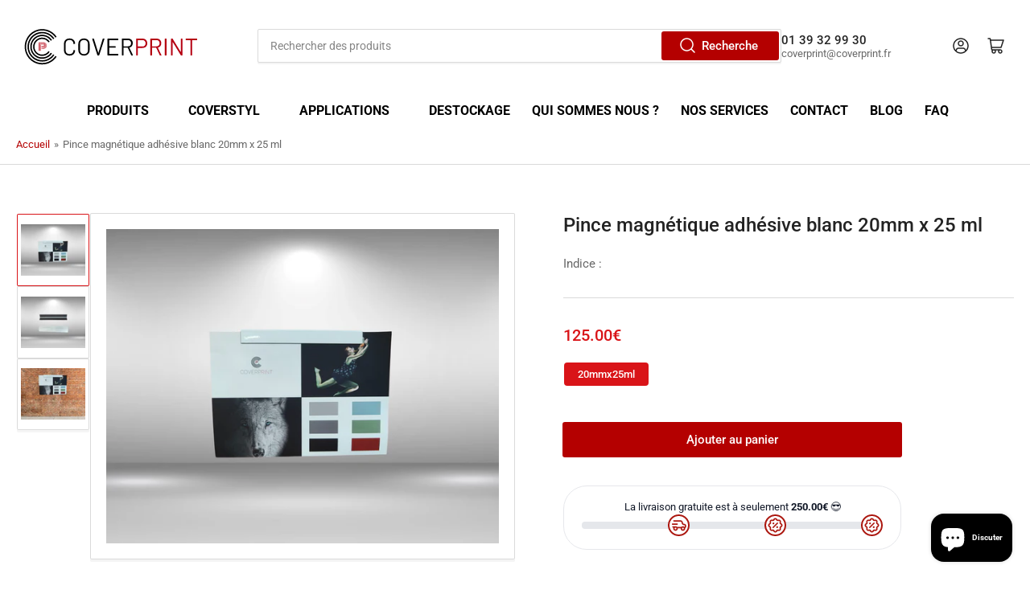

--- FILE ---
content_type: text/html; charset=utf-8
request_url: https://coverprint.fr/products/pince-magnetique-adhesive-blanc-20mm-x-25-ml
body_size: 45714
content:
<!doctype html>
<html class="no-js" lang="fr">
<head>

  
  <style>
    /* Toutes les pages qui ne sont PAS de type "page" */
    button[aria-label*="professionnel" i] { display: none !important; }
    [data-testid="app-router"] button { display: none !important; }
  </style>


 
<!-- BEAE-GLOBAL-FONT --> 
  
 <!-- END BEAE-GLOBAL-FONT -->
  <!-- Google Tag Manager -->
<script>(function(w,d,s,l,i){w[l]=w[l]||[];w[l].push({'gtm.start':
new Date().getTime(),event:'gtm.js'});var f=d.getElementsByTagName(s)[0],
j=d.createElement(s),dl=l!='dataLayer'?'&l='+l:'';j.async=true;j.src=
'https://www.googletagmanager.com/gtm.js?id='+i+dl;f.parentNode.insertBefore(j,f);
})(window,document,'script','dataLayer','GTM-WSQ9P6LC');</script>
<!-- End Google Tag Manager -->

  <!-- Google tag (gtag.js) event -->
<script>
  gtag('event', 'conversion_event_contact', {
    // <event_parameters>
  });
</script>

  <!-- Google tag (gtag.js) event -->
<script>
  gtag('event', 'conversion_event_add_to_cart', {
    // <event_parameters>
  });
</script>
<!-- Google tag (gtag.js) event -->
<script>
  gtag('event', 'conversion_event_request_quote', {
    // <event_parameters>
  });
</script>
<!-- Google tag (gtag.js) event -->
<script>
  gtag('event', 'conversion_event_phone_call_lead', {
    // <event_parameters>
  });
</script>
<!-- Google tag (gtag.js) event -->
<script>
  gtag('event', 'conversion_event_page_view', {
    // <event_parameters>
  });
</script>

 

<!-- BEAE-HEADER -->


  
  
  
  <link href="//coverprint.fr/cdn/shop/t/11/assets/beae.base.min.css?v=167814568080774979251756301535" rel="stylesheet" type="text/css" media="all" />
  
  
      
  
      
  <script src="//coverprint.fr/cdn/shop/t/11/assets/beae.base.min.js?v=37123054075690574081756301537" defer="defer"></script>
  <script>
    window.BEAE_HELPER = {
        routes: {
            cart_url: "/cart",
            root_url: "/"
        },
        lang: "fr",
        available_lang: {"shop_locale":{"locale":"fr","enabled":true,"primary":true,"published":true}}
    };
  </script><script>
      try {
        const beaeRecentlyViewedProducts = new Set(JSON.parse(localStorage.getItem("beaeRecentlyViewedProducts") || "[]"));
        beaeRecentlyViewedProducts.delete(8513028194635); // Delete first to re-move the product
        beaeRecentlyViewedProducts.add(8513028194635);
        localStorage.setItem("beaeRecentlyViewedProducts", JSON.stringify(Array.from(beaeRecentlyViewedProducts.values()).reverse()));
      } catch (e) {
        // Safari in private mode does not allow setting item, we silently fail
      }
      </script><!-- END BEAE-HEADER -->
	<meta charset="utf-8">
<meta name="google-site-verification" content="flDgQtDM_uloQFSl7BYdSwtIsn-mgM-wA1VySVKCxBw" />
	<title>
		Pince magnétique adhésive blanc 20mm x 25 ml
 &ndash; Cover Print</title>
<link rel='dns-prefetch' href='//t.visitorqueue.com' style='display: none !important;'/>
 <script>function vqTrackId(){return '0941e649-93b7-41c4-b543-6b6577970d45';}
 (function(d, e) {
 var el = d.createElement(e);
 el.sa = function(an, av){this.setAttribute(an, av); return this;};
 el.sa('id', 'vq_tracking').sa('src', '//t.visitorqueue.com/p/tracking.min.js?id='+vqTrackId()).sa('async', 1).sa('data-id', vqTrackId());
 d.getElementsByTagName(e)[0].parentNode.appendChild(el);
 })(document, 'script');
 </script><link rel='stylesheet' type='text/css' href="https://p.visitorqueue.com/styles/0941e649-93b7-41c4-b543-6b6577970d45.css" id='vq_flick_styles'/>
 <script>function vqTrackPc(){return 1;}</script>
 <script>(function(d, e) {
 var el = d.createElement(e);
 el.sa = function(an, av){this.setAttribute(an, av); return this;};
 el.sa('id', 'vq_personalisation').sa('src', '//personalisation.visitorqueue.com/p/personalisation.min.js?id='+vqTrackId()).sa('async', 1).sa('data-id', vqTrackId());
 d.getElementsByTagName(e)[0].parentNode.appendChild(el);
 })(document, 'script');
 </script>
	
		<meta name="description" content="La Pince Magnétique est composée de deux bandes magnétiques reliées par une bande de PVC blanc imprimable. Afin de le fixer sur tous vos support, elle est munie d&#39;un adhésif double face. En ramenant les deux bandes magnétiquement l&#39;une sur l&#39;autre, ce article sera l&#39;atout idéal pour tenir tous vos supports visuels at a">
	

	


<meta property="og:site_name" content="Cover Print">
<meta property="og:url" content="https://coverprint.fr/products/pince-magnetique-adhesive-blanc-20mm-x-25-ml">
<meta property="og:title" content="Pince magnétique adhésive blanc 20mm x 25 ml">
<meta property="og:type" content="product">
<meta property="og:description" content="La Pince Magnétique est composée de deux bandes magnétiques reliées par une bande de PVC blanc imprimable. Afin de le fixer sur tous vos support, elle est munie d&#39;un adhésif double face. En ramenant les deux bandes magnétiquement l&#39;une sur l&#39;autre, ce article sera l&#39;atout idéal pour tenir tous vos supports visuels at a"><meta property="og:image" content="http://coverprint.fr/cdn/shop/files/Pincemagnetique.png?v=1686660189">
	<meta property="og:image:secure_url" content="https://coverprint.fr/cdn/shop/files/Pincemagnetique.png?v=1686660189">
	<meta property="og:image:width" content="2500">
	<meta property="og:image:height" content="2000"><meta property="og:price:amount" content="125.00">
	<meta property="og:price:currency" content="EUR"><meta name="twitter:card" content="summary_large_image">
<meta name="twitter:title" content="Pince magnétique adhésive blanc 20mm x 25 ml">
<meta name="twitter:description" content="La Pince Magnétique est composée de deux bandes magnétiques reliées par une bande de PVC blanc imprimable. Afin de le fixer sur tous vos support, elle est munie d&#39;un adhésif double face. En ramenant les deux bandes magnétiquement l&#39;une sur l&#39;autre, ce article sera l&#39;atout idéal pour tenir tous vos supports visuels at a">


	<meta name="viewport" content="width=device-width, initial-scale=1">
	<link rel="canonical" href="https://coverprint.fr/products/pince-magnetique-adhesive-blanc-20mm-x-25-ml">

	<link rel="preconnect" href="//cdn.shopify.com" crossorigin>

	
		<link rel="preconnect" href="//fonts.shopifycdn.com" crossorigin>
	

	
	
		<link rel="preload" as="font" href="//coverprint.fr/cdn/fonts/roboto/roboto_n4.2019d890f07b1852f56ce63ba45b2db45d852cba.woff2" type="font/woff2" crossorigin>
	
	
		<link rel="preload" as="font" href="//coverprint.fr/cdn/fonts/roboto/roboto_n5.250d51708d76acbac296b0e21ede8f81de4e37aa.woff2" type="font/woff2" crossorigin>
	
	

	



<style data-shopify>
	@font-face {
  font-family: Roboto;
  font-weight: 400;
  font-style: normal;
  font-display: swap;
  src: url("//coverprint.fr/cdn/fonts/roboto/roboto_n4.2019d890f07b1852f56ce63ba45b2db45d852cba.woff2") format("woff2"),
       url("//coverprint.fr/cdn/fonts/roboto/roboto_n4.238690e0007583582327135619c5f7971652fa9d.woff") format("woff");
}

	@font-face {
  font-family: Roboto;
  font-weight: 700;
  font-style: normal;
  font-display: swap;
  src: url("//coverprint.fr/cdn/fonts/roboto/roboto_n7.f38007a10afbbde8976c4056bfe890710d51dec2.woff2") format("woff2"),
       url("//coverprint.fr/cdn/fonts/roboto/roboto_n7.94bfdd3e80c7be00e128703d245c207769d763f9.woff") format("woff");
}

	@font-face {
  font-family: Roboto;
  font-weight: 400;
  font-style: italic;
  font-display: swap;
  src: url("//coverprint.fr/cdn/fonts/roboto/roboto_i4.57ce898ccda22ee84f49e6b57ae302250655e2d4.woff2") format("woff2"),
       url("//coverprint.fr/cdn/fonts/roboto/roboto_i4.b21f3bd061cbcb83b824ae8c7671a82587b264bf.woff") format("woff");
}

	@font-face {
  font-family: Roboto;
  font-weight: 700;
  font-style: italic;
  font-display: swap;
  src: url("//coverprint.fr/cdn/fonts/roboto/roboto_i7.7ccaf9410746f2c53340607c42c43f90a9005937.woff2") format("woff2"),
       url("//coverprint.fr/cdn/fonts/roboto/roboto_i7.49ec21cdd7148292bffea74c62c0df6e93551516.woff") format("woff");
}

	@font-face {
  font-family: Roboto;
  font-weight: 500;
  font-style: normal;
  font-display: swap;
  src: url("//coverprint.fr/cdn/fonts/roboto/roboto_n5.250d51708d76acbac296b0e21ede8f81de4e37aa.woff2") format("woff2"),
       url("//coverprint.fr/cdn/fonts/roboto/roboto_n5.535e8c56f4cbbdea416167af50ab0ff1360a3949.woff") format("woff");
}

	@font-face {
  font-family: Roboto;
  font-weight: 700;
  font-style: normal;
  font-display: swap;
  src: url("//coverprint.fr/cdn/fonts/roboto/roboto_n7.f38007a10afbbde8976c4056bfe890710d51dec2.woff2") format("woff2"),
       url("//coverprint.fr/cdn/fonts/roboto/roboto_n7.94bfdd3e80c7be00e128703d245c207769d763f9.woff") format("woff");
}

	@font-face {
  font-family: Roboto;
  font-weight: 500;
  font-style: italic;
  font-display: swap;
  src: url("//coverprint.fr/cdn/fonts/roboto/roboto_i5.0ae24363bf5844e2ee3295d84078d36c9bd0faf4.woff2") format("woff2"),
       url("//coverprint.fr/cdn/fonts/roboto/roboto_i5.a9cdb6a43048799fe739d389c60b64059e33cf12.woff") format("woff");
}

	@font-face {
  font-family: Roboto;
  font-weight: 700;
  font-style: italic;
  font-display: swap;
  src: url("//coverprint.fr/cdn/fonts/roboto/roboto_i7.7ccaf9410746f2c53340607c42c43f90a9005937.woff2") format("woff2"),
       url("//coverprint.fr/cdn/fonts/roboto/roboto_i7.49ec21cdd7148292bffea74c62c0df6e93551516.woff") format("woff");
}

@font-face {
  font-family: Roboto;
  font-weight: 500;
  font-style: normal;
  font-display: swap;
  src: url("//coverprint.fr/cdn/fonts/roboto/roboto_n5.250d51708d76acbac296b0e21ede8f81de4e37aa.woff2") format("woff2"),
       url("//coverprint.fr/cdn/fonts/roboto/roboto_n5.535e8c56f4cbbdea416167af50ab0ff1360a3949.woff") format("woff");
}

:root {
		--page-width: 146rem;
		--spacing-base-1: 2rem;

		--grid-desktop-horizontal-spacing: 20px;
		--grid-desktop-vertical-spacing: 20px;
		--grid-mobile-horizontal-spacing: 15px;
		--grid-mobile-vertical-spacing: 15px;

		--border-radius-base: 2px;
		--buttons-radius: 2px;
		--inputs-radius: 2px;
		--inputs-border-width: 1px;
		--inputs-border-opacity: .2;

		--color-base-white: #fff;
		--color-product-review-star: #ffc700;
		--color-base-text: 103, 103, 103;
		--color-base-text-alt: 35, 35, 35;
		--color-base-border: 218, 218, 218;
		--color-base-background-1: 255, 255, 255;
		--color-base-background-2: 248, 248, 248;
		--color-base-accent-1: 180, 0, 0;
		--color-base-accent-1-text: 255, 255, 255;
		--color-base-accent-2: 217, 20, 24;
		--color-base-accent-2-text: 255, 255, 255;
		--color-base-accent-3: 35, 35, 35;
		--color-base-accent-3-text: 255, 255, 255;

		
		--color-buttons-primary-background: 180, 0, 0;
		
		
		--color-buttons-primary-text: 255, 255, 255;
		
		
		--color-buttons-secondary-background: 217, 20, 24;
		
		
		--color-buttons-secondary-text: 255, 255, 255;
		

		--color-sale: rgba(202, 65, 65, 1.0);
		--color-sale-background: #f1cdcd;
		--color-error: rgba(146, 44, 44, 1.0);
		--color-error-background: #f7e5e5;
		--color-success: rgba(51, 114, 57, 1.0);
		--color-success-background: #ddf0df;
		--color-warning: rgba(189, 107, 27, 1.0);
		--color-warning-background: #f8e1cb;
		--color-preorder: rgba(11, 108, 255, 1.0);
		--color-preorder-background: #d2e4ff;
		--color-price: 217, 20, 24, 1.0;
		--color-price-discounted: 103, 103, 103, 1.0;

		--font-body-family: Roboto, sans-serif;
		--font-body-style: normal;
		--font-body-weight: 400;
		--font-bolder-weight: 500;

		--font-heading-family: Roboto, sans-serif;
		--font-heading-style: normal;
		--font-heading-weight: 500;

		--font-body-scale: 1.0;
		--font-heading-scale: 1.0;
		--font-product-price-scale: 1.0;
		--font-product-price-grid-scale: 1.0;

		--font-buttons-family: Roboto,sans-serif;
	}
</style>


	<link href="//coverprint.fr/cdn/shop/t/11/assets/base.css?v=74137902019908881431767623045" rel="stylesheet" type="text/css" media="all" />

	<script src="//coverprint.fr/cdn/shop/t/11/assets/pubsub.js?v=70720523140183578841700491932" defer="defer"></script>
	<script src="//coverprint.fr/cdn/shop/t/11/assets/scripts.js?v=11825717626169875591700491932" defer="defer"></script>

	
		<link rel="icon" type="image/png" href="//coverprint.fr/cdn/shop/files/logocoverprint_2023_1.jpg?crop=center&height=32&v=1705325634&width=32">
	

	<script>window.performance && window.performance.mark && window.performance.mark('shopify.content_for_header.start');</script><meta name="google-site-verification" content="RADgNa9kB6MgFIAygMVa2rrIbOYtACCHMfdPVhpw13M">
<meta id="shopify-digital-wallet" name="shopify-digital-wallet" content="/26158280/digital_wallets/dialog">
<link rel="alternate" type="application/json+oembed" href="https://coverprint.fr/products/pince-magnetique-adhesive-blanc-20mm-x-25-ml.oembed">
<script async="async" src="/checkouts/internal/preloads.js?locale=fr-FR"></script>
<script id="shopify-features" type="application/json">{"accessToken":"7e37a2aa62c807430378428770761e1e","betas":["rich-media-storefront-analytics"],"domain":"coverprint.fr","predictiveSearch":true,"shopId":26158280,"locale":"fr"}</script>
<script>var Shopify = Shopify || {};
Shopify.shop = "cover-print.myshopify.com";
Shopify.locale = "fr";
Shopify.currency = {"active":"EUR","rate":"1.0"};
Shopify.country = "FR";
Shopify.theme = {"name":"Athens","id":155356168523,"schema_name":"Athens","schema_version":"2.0.0","theme_store_id":1608,"role":"main"};
Shopify.theme.handle = "null";
Shopify.theme.style = {"id":null,"handle":null};
Shopify.cdnHost = "coverprint.fr/cdn";
Shopify.routes = Shopify.routes || {};
Shopify.routes.root = "/";</script>
<script type="module">!function(o){(o.Shopify=o.Shopify||{}).modules=!0}(window);</script>
<script>!function(o){function n(){var o=[];function n(){o.push(Array.prototype.slice.apply(arguments))}return n.q=o,n}var t=o.Shopify=o.Shopify||{};t.loadFeatures=n(),t.autoloadFeatures=n()}(window);</script>
<script id="shop-js-analytics" type="application/json">{"pageType":"product"}</script>
<script defer="defer" async type="module" src="//coverprint.fr/cdn/shopifycloud/shop-js/modules/v2/client.init-shop-cart-sync_rmw7xfpI.fr.esm.js"></script>
<script defer="defer" async type="module" src="//coverprint.fr/cdn/shopifycloud/shop-js/modules/v2/chunk.common_BJYQnvkC.esm.js"></script>
<script type="module">
  await import("//coverprint.fr/cdn/shopifycloud/shop-js/modules/v2/client.init-shop-cart-sync_rmw7xfpI.fr.esm.js");
await import("//coverprint.fr/cdn/shopifycloud/shop-js/modules/v2/chunk.common_BJYQnvkC.esm.js");

  window.Shopify.SignInWithShop?.initShopCartSync?.({"fedCMEnabled":true,"windoidEnabled":true});

</script>
<script>(function() {
  var isLoaded = false;
  function asyncLoad() {
    if (isLoaded) return;
    isLoaded = true;
    var urls = ["\/\/d1liekpayvooaz.cloudfront.net\/apps\/customizery\/customizery.js?shop=cover-print.myshopify.com","\/\/cdn.shopify.com\/proxy\/abceb3617c0211b526248c2ff4c8db5d47644956281eeb6763274ece227a2978\/b2b-solution.bsscommerce.com\/js\/bss-b2b-cp.js?shop=cover-print.myshopify.com\u0026sp-cache-control=cHVibGljLCBtYXgtYWdlPTkwMA","https:\/\/cdn.hextom.com\/js\/eventpromotionbar.js?shop=cover-print.myshopify.com","https:\/\/cdn.hextom.com\/js\/quickannouncementbar.js?shop=cover-print.myshopify.com"];
    for (var i = 0; i < urls.length; i++) {
      var s = document.createElement('script');
      s.type = 'text/javascript';
      s.async = true;
      s.src = urls[i];
      var x = document.getElementsByTagName('script')[0];
      x.parentNode.insertBefore(s, x);
    }
  };
  if(window.attachEvent) {
    window.attachEvent('onload', asyncLoad);
  } else {
    window.addEventListener('load', asyncLoad, false);
  }
})();</script>
<script id="__st">var __st={"a":26158280,"offset":3600,"reqid":"a9c39f9b-201d-48f0-98a9-526e567cfbe8-1768588119","pageurl":"coverprint.fr\/products\/pince-magnetique-adhesive-blanc-20mm-x-25-ml","u":"74b3e5a73350","p":"product","rtyp":"product","rid":8513028194635};</script>
<script>window.ShopifyPaypalV4VisibilityTracking = true;</script>
<script id="captcha-bootstrap">!function(){'use strict';const t='contact',e='account',n='new_comment',o=[[t,t],['blogs',n],['comments',n],[t,'customer']],c=[[e,'customer_login'],[e,'guest_login'],[e,'recover_customer_password'],[e,'create_customer']],r=t=>t.map((([t,e])=>`form[action*='/${t}']:not([data-nocaptcha='true']) input[name='form_type'][value='${e}']`)).join(','),a=t=>()=>t?[...document.querySelectorAll(t)].map((t=>t.form)):[];function s(){const t=[...o],e=r(t);return a(e)}const i='password',u='form_key',d=['recaptcha-v3-token','g-recaptcha-response','h-captcha-response',i],f=()=>{try{return window.sessionStorage}catch{return}},m='__shopify_v',_=t=>t.elements[u];function p(t,e,n=!1){try{const o=window.sessionStorage,c=JSON.parse(o.getItem(e)),{data:r}=function(t){const{data:e,action:n}=t;return t[m]||n?{data:e,action:n}:{data:t,action:n}}(c);for(const[e,n]of Object.entries(r))t.elements[e]&&(t.elements[e].value=n);n&&o.removeItem(e)}catch(o){console.error('form repopulation failed',{error:o})}}const l='form_type',E='cptcha';function T(t){t.dataset[E]=!0}const w=window,h=w.document,L='Shopify',v='ce_forms',y='captcha';let A=!1;((t,e)=>{const n=(g='f06e6c50-85a8-45c8-87d0-21a2b65856fe',I='https://cdn.shopify.com/shopifycloud/storefront-forms-hcaptcha/ce_storefront_forms_captcha_hcaptcha.v1.5.2.iife.js',D={infoText:'Protégé par hCaptcha',privacyText:'Confidentialité',termsText:'Conditions'},(t,e,n)=>{const o=w[L][v],c=o.bindForm;if(c)return c(t,g,e,D).then(n);var r;o.q.push([[t,g,e,D],n]),r=I,A||(h.body.append(Object.assign(h.createElement('script'),{id:'captcha-provider',async:!0,src:r})),A=!0)});var g,I,D;w[L]=w[L]||{},w[L][v]=w[L][v]||{},w[L][v].q=[],w[L][y]=w[L][y]||{},w[L][y].protect=function(t,e){n(t,void 0,e),T(t)},Object.freeze(w[L][y]),function(t,e,n,w,h,L){const[v,y,A,g]=function(t,e,n){const i=e?o:[],u=t?c:[],d=[...i,...u],f=r(d),m=r(i),_=r(d.filter((([t,e])=>n.includes(e))));return[a(f),a(m),a(_),s()]}(w,h,L),I=t=>{const e=t.target;return e instanceof HTMLFormElement?e:e&&e.form},D=t=>v().includes(t);t.addEventListener('submit',(t=>{const e=I(t);if(!e)return;const n=D(e)&&!e.dataset.hcaptchaBound&&!e.dataset.recaptchaBound,o=_(e),c=g().includes(e)&&(!o||!o.value);(n||c)&&t.preventDefault(),c&&!n&&(function(t){try{if(!f())return;!function(t){const e=f();if(!e)return;const n=_(t);if(!n)return;const o=n.value;o&&e.removeItem(o)}(t);const e=Array.from(Array(32),(()=>Math.random().toString(36)[2])).join('');!function(t,e){_(t)||t.append(Object.assign(document.createElement('input'),{type:'hidden',name:u})),t.elements[u].value=e}(t,e),function(t,e){const n=f();if(!n)return;const o=[...t.querySelectorAll(`input[type='${i}']`)].map((({name:t})=>t)),c=[...d,...o],r={};for(const[a,s]of new FormData(t).entries())c.includes(a)||(r[a]=s);n.setItem(e,JSON.stringify({[m]:1,action:t.action,data:r}))}(t,e)}catch(e){console.error('failed to persist form',e)}}(e),e.submit())}));const S=(t,e)=>{t&&!t.dataset[E]&&(n(t,e.some((e=>e===t))),T(t))};for(const o of['focusin','change'])t.addEventListener(o,(t=>{const e=I(t);D(e)&&S(e,y())}));const B=e.get('form_key'),M=e.get(l),P=B&&M;t.addEventListener('DOMContentLoaded',(()=>{const t=y();if(P)for(const e of t)e.elements[l].value===M&&p(e,B);[...new Set([...A(),...v().filter((t=>'true'===t.dataset.shopifyCaptcha))])].forEach((e=>S(e,t)))}))}(h,new URLSearchParams(w.location.search),n,t,e,['guest_login'])})(!0,!0)}();</script>
<script integrity="sha256-4kQ18oKyAcykRKYeNunJcIwy7WH5gtpwJnB7kiuLZ1E=" data-source-attribution="shopify.loadfeatures" defer="defer" src="//coverprint.fr/cdn/shopifycloud/storefront/assets/storefront/load_feature-a0a9edcb.js" crossorigin="anonymous"></script>
<script data-source-attribution="shopify.dynamic_checkout.dynamic.init">var Shopify=Shopify||{};Shopify.PaymentButton=Shopify.PaymentButton||{isStorefrontPortableWallets:!0,init:function(){window.Shopify.PaymentButton.init=function(){};var t=document.createElement("script");t.src="https://coverprint.fr/cdn/shopifycloud/portable-wallets/latest/portable-wallets.fr.js",t.type="module",document.head.appendChild(t)}};
</script>
<script data-source-attribution="shopify.dynamic_checkout.buyer_consent">
  function portableWalletsHideBuyerConsent(e){var t=document.getElementById("shopify-buyer-consent"),n=document.getElementById("shopify-subscription-policy-button");t&&n&&(t.classList.add("hidden"),t.setAttribute("aria-hidden","true"),n.removeEventListener("click",e))}function portableWalletsShowBuyerConsent(e){var t=document.getElementById("shopify-buyer-consent"),n=document.getElementById("shopify-subscription-policy-button");t&&n&&(t.classList.remove("hidden"),t.removeAttribute("aria-hidden"),n.addEventListener("click",e))}window.Shopify?.PaymentButton&&(window.Shopify.PaymentButton.hideBuyerConsent=portableWalletsHideBuyerConsent,window.Shopify.PaymentButton.showBuyerConsent=portableWalletsShowBuyerConsent);
</script>
<script data-source-attribution="shopify.dynamic_checkout.cart.bootstrap">document.addEventListener("DOMContentLoaded",(function(){function t(){return document.querySelector("shopify-accelerated-checkout-cart, shopify-accelerated-checkout")}if(t())Shopify.PaymentButton.init();else{new MutationObserver((function(e,n){t()&&(Shopify.PaymentButton.init(),n.disconnect())})).observe(document.body,{childList:!0,subtree:!0})}}));
</script>
<script id='scb4127' type='text/javascript' async='' src='https://coverprint.fr/cdn/shopifycloud/privacy-banner/storefront-banner.js'></script><link id="shopify-accelerated-checkout-styles" rel="stylesheet" media="screen" href="https://coverprint.fr/cdn/shopifycloud/portable-wallets/latest/accelerated-checkout-backwards-compat.css" crossorigin="anonymous">
<style id="shopify-accelerated-checkout-cart">
        #shopify-buyer-consent {
  margin-top: 1em;
  display: inline-block;
  width: 100%;
}

#shopify-buyer-consent.hidden {
  display: none;
}

#shopify-subscription-policy-button {
  background: none;
  border: none;
  padding: 0;
  text-decoration: underline;
  font-size: inherit;
  cursor: pointer;
}

#shopify-subscription-policy-button::before {
  box-shadow: none;
}

      </style>

<script>window.performance && window.performance.mark && window.performance.mark('shopify.content_for_header.end');</script>

	<script>
		document.documentElement.className = document.documentElement.className.replace('no-js', 'js');
		if (Shopify.designMode) {
			document.documentElement.classList.add('shopify-design-mode');
		}
	</script><style>
  


  .navigation-wrapper{height:50px}
  
  .nav-main{justify-content:center;
              
                
                }

.icon-angle{margin-left:10px!important;opacity:0}

  svg{}

.navigation-main>.navigation-item:hover>a:before, .navigation-main>.navigation-item:focus-within>a:before {display:none}
  .navigation-main>.navigation-item>a:before  {display:none}

div > nav > ul > li > a {font-size:16px!important;font-weight:bold!important;color:black!important;opacity:1;}
.navigation-menu {gap:22.5px}
  .navigation-main>.navigation-item {height:0;top:20px;left:10px}
</style>

  
<style>#shopify-section-template--20145277108555__expandable_QJHV3A {
  display: none;
}</style>
  
  
  <!-- menu produits -->


<style>

   #meteor-desktop-nav > li > a {color:black!important}
 .meteor-menu[data-meteor-id="MTQwMT"] div[data-parent-level="0"].m-nav a.m-link::before {
  display: inline-block;
  width: 8px;
  height: 8px;
  border-radius: 50%;
  margin-right: 5px;
  content: "";
}

.m-nav a.m-link:nth-child(1)::before {
  background-color: #9C55E0;
}

  body > div.meteor-menu[data-meteor-id="MTQwMT"] > div > div.m-tier.m-tier-1 > div > a:nth-child(1):hover {
  background-color: #C5BACB!important;
}
.m-nav a.m-link:nth-child(2)::before {
  background-color: #1F3D71;
}

body > div.meteor-menu[data-meteor-id="MTQwMT"] > div > div.m-tier.m-tier-1 > div > a:nth-child(2):hover {
   background-color: #C5BACB!important;
}
.m-nav a.m-link:nth-child(2)::before {
  background-color: #1F3D71;
}

body > div.meteor-menu[data-meteor-id="MTQwMT"] > div > div.m-tier.m-tier-1 > div > a:nth-child(3):hover {
   background-color: #C5BACB!important;
}
.m-nav a.m-link:nth-child(2)::before {
  background-color: #1F3D71;
}

body > div.meteor-menu[data-meteor-id="MTQwMT"] > div > div.m-tier.m-tier-1 > div > a:nth-child(4):hover {
   background-color: #C5BACB!important;
}
.m-nav a.m-link:nth-child(2)::before {
  background-color: #1F3D71;
}

body > div.meteor-menu[data-meteor-id="MTQwMT"] > div > div.m-tier.m-tier-1 > div > a:nth-child(5):hover {
   background-color: #C5BACB!important;
}
.m-nav a.m-link:nth-child(2)::before {
  background-color: #1F3D71;
}

body > div.meteor-menu[data-meteor-id="MTQwMT"] > div > div.m-tier.m-tier-1 > div > a:nth-child(6):hover {
   background-color: #C5BACB!important;
}
.m-nav a.m-link:nth-child(2)::before {
  background-color: #1F3D71;
}

body > div.meteor-menu[data-meteor-id="MTQwMT"] > div > div.m-tier.m-tier-1 > div > a:nth-child(7):hover {
   background-color: #C5BACB!important;
}
.m-nav a.m-link:nth-child(2)::before {
  background-color: #1F3D71;
}

body > div.meteor-menu[data-meteor-id="MTQwMT"] > div > div.m-tier.m-tier-1 > div > a:nth-child(8):hover {
  background-color: #BBD4D7!important;
}  

  .m-nav a.m-link:nth-child(9)::before {
  background-color: #CFCDCB;
}

  body > div.meteor-menu[data-meteor-id="MTQwMT"] > div > div.m-tier.m-tier-1 > div > a:nth-child(9):hover {
  background-color: #AFDCBA!important;
}  

    body > div.meteor-menu[data-meteor-id="MTQwMT"] > div > div.m-tier.m-tier-1 > div > a:nth-child(10):hover {
  background-color: #D9BCD5!important;
}  

    body > div.meteor-menu[data-meteor-id="MTQwMT"] > div > div.m-tier.m-tier-1 > div > a:nth-child(11):hover {
  background-color: #CA8888!important;
}  

    body > div.meteor-menu[data-meteor-id="MTQwMT"] > div > div.m-tier.m-tier-1 > div > a:nth-child(12):hover {
  background-color: #CFCDCB!important;
}  

  body > div.meteor-menu[data-meteor-id="MTQwMT"] > div > div.m-tier.m-tier-1 > div > a:nth-child(13):hover {
  background-color: #D5BE9D!important;
}  


 .meteor-menu[data-meteor-template=solar] .m-tier-2 .m-nav[data-active=true], .meteor-menu[data-meteor-template=solar] .m-tier-3 .m-nav[data-active=true] {
   animation:inherit!important;
 }
</style>
  <!-- menu coverstyl -->

<style>

  body > div.meteor-menu[data-meteor-id="NTM0Mj"] > div > div.m-tier.m-tier-1 > div > a:nth-child(1):hover {
 background-image: url('https://cms.coverstyl.com/img-optim/cover-styl/web/aa17_0033983c62.jpg?w=500&q=80'); /* Remplacez par l'URL de votre image */
    background-color: transparent !important; /* Pour s'assurer que la couleur de fond ne masque pas l'image */
    background-size: cover; /* Ajuste l'image pour couvrir complètement l'élément */
    background-position: center; /* Centre l'image */
}

  body > div.meteor-menu[data-meteor-id="NTM0Mj"] > div > div.m-tier.m-tier-1 > div > a:nth-child(2):hover {
 background-image: url('https://cms.coverstyl.com/img-optim/cover-styl/web/m10_87014b1576.jpg?w=500&q=80'); /* Remplacez par l'URL de votre image */
    background-color: transparent !important; /* Pour s'assurer que la couleur de fond ne masque pas l'image */
    background-size: cover; /* Ajuste l'image pour couvrir complètement l'élément */
    background-position: center; /* Centre l'image */
}

  body > div.meteor-menu[data-meteor-id="NTM0Mj"] > div > div.m-tier.m-tier-1 > div > a:nth-child(3):hover {
 background-image: url('https://cms.coverstyl.com/img-optim/cover-styl/web/kn04_24d24271ba.jpg?w=500&q=80'); /* Remplacez par l'URL de votre image */
    background-color: transparent !important; /* Pour s'assurer que la couleur de fond ne masque pas l'image */
    background-size: cover; /* Ajuste l'image pour couvrir complètement l'élément */
    background-position: center; /* Centre l'image */
}

  body > div.meteor-menu[data-meteor-id="NTM0Mj"] > div > div.m-tier.m-tier-1 > div > a:nth-child(4):hover {
 background-image: url('https://cms.coverstyl.com/img-optim/cover-styl/web/ne26_b1d6e0c7e8.jpg?w=500&q=80'); /* Remplacez par l'URL de votre image */
    background-color: transparent !important; /* Pour s'assurer que la couleur de fond ne masque pas l'image */
    background-size: cover; /* Ajuste l'image pour couvrir complètement l'élément */
    background-position: center; /* Centre l'image */
}

   body > div.meteor-menu[data-meteor-id="NTM0Mj"] > div > div.m-tier.m-tier-1 > div > a:nth-child(5):hover {
 background-image: url('https://cms.coverstyl.com/img-optim/cover-styl/web/ki01_e5536ae2ce.jpg?w=500&q=80'); /* Remplacez par l'URL de votre image */
    background-color: transparent !important; /* Pour s'assurer que la couleur de fond ne masque pas l'image */
    background-size: cover; /* Ajuste l'image pour couvrir complètement l'élément */
    background-position: center; /* Centre l'image */
}

    body > div.meteor-menu[data-meteor-id="NTM0Mj"] > div > div.m-tier.m-tier-1 > div > a:nth-child(6):hover {
 background-image: url('https://cms.coverstyl.com/img-optim/cover-styl/web/mk18_a913f9bb23.jpg?w=500&q=80'); /* Remplacez par l'URL de votre image */
    background-color: transparent !important; /* Pour s'assurer que la couleur de fond ne masque pas l'image */
    background-size: cover; /* Ajuste l'image pour couvrir complètement l'élément */
    background-position: center; /* Centre l'image */
}

  body > div.meteor-menu[data-meteor-id="NTM0Mj"] > div > div.m-tier.m-tier-1 > div > a:nth-child(7):hover {
 background-image: url('https://cms.coverstyl.com/img-optim/cover-styl/web/r18_71ec7bface.jpg?w=500&q=80'); /* Remplacez par l'URL de votre image */
    background-color: transparent !important; /* Pour s'assurer que la couleur de fond ne masque pas l'image */
    background-size: cover; /* Ajuste l'image pour couvrir complètement l'élément */
    background-position: center; /* Centre l'image */
}
  </style>

  <!-- menu applications -->

  <!--  <style>#meteor-desktop-nav > li:nth-child(3) > a{pointer-events:none!important}</style> -->

  <style>
  
  .meteor-menu[data-meteor-id="MTIzMD"][data-meteor-template="solar"] .m-nav {width:400px!important;height:292px!important}
  body > div.meteor-menu[data-meteor-id="MTIzMD"] > div > div.m-tier.m-tier-1 > div > a:hover {background-color:#D3D3D3!important;}
  body > div.meteor-menu[data-meteor-id="MTIzMD"] > div > div.m-tier.m-tier-1 > div > a {cursor:default!important;}

</style>


  <style>.slideshow-heading-xxl{font-weight:600!important;font-size:2.5em!important}
  #Slide-template--20145276944715__855b91ed-ab40-4045-80a7-8704aacdb396-2 > div.slideshow-media.slideshow-media-with-mobile > img.slideshow-media-mobile-img {z-index:300!important}
  
  </style>
  
  <!-- PICTO -->

    <style>

div.product-info-secondary > div > p > img{width:90px!important}
      div.product-info-secondary > div > p {float:left!important}

      
  </style>

<style>#header{background-color:white}
.mobile-menu-inner{background-color:white}</style>

<script
  src="https://dashboard.10xlaunch.ai/widget"
  data-app-id="64a4a57b-fb97-40f6-ac12-eade0704a3f9"
  async
  defer
>
</script>

  
<!-- BEGIN app block: shopify://apps/ecomposer-builder/blocks/app-embed/a0fc26e1-7741-4773-8b27-39389b4fb4a0 --><!-- DNS Prefetch & Preconnect -->
<link rel="preconnect" href="https://cdn.ecomposer.app" crossorigin>
<link rel="dns-prefetch" href="https://cdn.ecomposer.app">

<link rel="prefetch" href="https://cdn.ecomposer.app/vendors/css/ecom-swiper@11.css" as="style">
<link rel="prefetch" href="https://cdn.ecomposer.app/vendors/js/ecom-swiper@11.0.5.js" as="script">
<link rel="prefetch" href="https://cdn.ecomposer.app/vendors/js/ecom_modal.js" as="script">

<!-- Global CSS --><!--ECOM-EMBED-->
  <style id="ecom-global-css" class="ecom-global-css">/**ECOM-INSERT-CSS**/.ecom-section > div.core__row--columns{max-width: 1200px;}.ecom-column>div.core__column--wrapper{padding: 20px;}div.core__blocks--body>div.ecom-block.elmspace:not(:first-child){margin-top: 20px;}:root{--ecom-global-typography-h1-font-weight:600;--ecom-global-typography-h1-font-size:72px;--ecom-global-typography-h1-line-height:90px;--ecom-global-typography-h1-letter-spacing:-0.02em;--ecom-global-typography-h2-font-weight:600;--ecom-global-typography-h2-font-size:60px;--ecom-global-typography-h2-line-height:72px;--ecom-global-typography-h2-letter-spacing:-0.02em;--ecom-global-typography-h3-font-weight:600;--ecom-global-typography-h3-font-size:48px;--ecom-global-typography-h3-line-height:60px;--ecom-global-typography-h3-letter-spacing:-0.02em;--ecom-global-typography-h4-font-weight:600;--ecom-global-typography-h4-font-size:36px;--ecom-global-typography-h4-line-height:44px;--ecom-global-typography-h4-letter-spacing:-0.02em;--ecom-global-typography-h5-font-weight:600;--ecom-global-typography-h5-font-size:30px;--ecom-global-typography-h5-line-height:38px;--ecom-global-typography-h6-font-weight:600;--ecom-global-typography-h6-font-size:24px;--ecom-global-typography-h6-line-height:32px;--ecom-global-typography-h7-font-weight:400;--ecom-global-typography-h7-font-size:18px;--ecom-global-typography-h7-line-height:28px;}</style>
  <!--/ECOM-EMBED--><!-- Custom CSS & JS --><!-- Open Graph Meta Tags for Pages --><!-- Critical Inline Styles -->
<style class="ecom-theme-helper">.ecom-animation{opacity:0}.ecom-animation.animate,.ecom-animation.ecom-animated{opacity:1}.ecom-cart-popup{display:grid;position:fixed;inset:0;z-index:9999999;align-content:center;padding:5px;justify-content:center;align-items:center;justify-items:center}.ecom-cart-popup::before{content:' ';position:absolute;background:#e5e5e5b3;inset:0}.ecom-ajax-loading{cursor:not-allowed;pointer-events:none;opacity:.6}#ecom-toast{visibility:hidden;max-width:50px;height:60px;margin:auto;background-color:#333;color:#fff;text-align:center;border-radius:2px;position:fixed;z-index:1;left:0;right:0;bottom:30px;font-size:17px;display:grid;grid-template-columns:50px auto;align-items:center;justify-content:start;align-content:center;justify-items:start}#ecom-toast.ecom-toast-show{visibility:visible;animation:ecomFadein .5s,ecomExpand .5s .5s,ecomStay 3s 1s,ecomShrink .5s 4s,ecomFadeout .5s 4.5s}#ecom-toast #ecom-toast-icon{width:50px;height:100%;box-sizing:border-box;background-color:#111;color:#fff;padding:5px}#ecom-toast .ecom-toast-icon-svg{width:100%;height:100%;position:relative;vertical-align:middle;margin:auto;text-align:center}#ecom-toast #ecom-toast-desc{color:#fff;padding:16px;overflow:hidden;white-space:nowrap}@media(max-width:768px){#ecom-toast #ecom-toast-desc{white-space:normal;min-width:250px}#ecom-toast{height:auto;min-height:60px}}.ecom__column-full-height{height:100%}@keyframes ecomFadein{from{bottom:0;opacity:0}to{bottom:30px;opacity:1}}@keyframes ecomExpand{from{min-width:50px}to{min-width:var(--ecom-max-width)}}@keyframes ecomStay{from{min-width:var(--ecom-max-width)}to{min-width:var(--ecom-max-width)}}@keyframes ecomShrink{from{min-width:var(--ecom-max-width)}to{min-width:50px}}@keyframes ecomFadeout{from{bottom:30px;opacity:1}to{bottom:60px;opacity:0}}</style>


<!-- EComposer Config Script -->
<script id="ecom-theme-helpers" async>
window.EComposer=window.EComposer||{};(function(){if(!this.configs)this.configs={};this.configs.ajax_cart={enable:false};this.customer=false;this.proxy_path='/apps/ecomposer-visual-page-builder';
this.popupScriptUrl='https://cdn.shopify.com/extensions/019b200c-ceec-7ac9-af95-28c32fd62de8/ecomposer-94/assets/ecom_popup.js';
this.routes={domain:'https://coverprint.fr',root_url:'/',collections_url:'/collections',all_products_collection_url:'/collections/all',cart_url:'/cart',cart_add_url:'/cart/add',cart_change_url:'/cart/change',cart_clear_url:'/cart/clear',cart_update_url:'/cart/update',product_recommendations_url:'/recommendations/products'};
this.queryParams={};
if(window.location.search.length){new URLSearchParams(window.location.search).forEach((value,key)=>{this.queryParams[key]=value})}
this.money_format="{{amount}}€";
this.money_with_currency_format="{{amount}}€";
this.currencyCodeEnabled=false;this.abTestingData = [];this.formatMoney=function(t,e){const r=this.currencyCodeEnabled?this.money_with_currency_format:this.money_format;function a(t,e){return void 0===t?e:t}function o(t,e,r,o){if(e=a(e,2),r=a(r,","),o=a(o,"."),isNaN(t)||null==t)return 0;var n=(t=(t/100).toFixed(e)).split(".");return n[0].replace(/(\d)(?=(\d\d\d)+(?!\d))/g,"$1"+r)+(n[1]?o+n[1]:"")}"string"==typeof t&&(t=t.replace(".",""));var n="",i=/\{\{\s*(\w+)\s*\}\}/,s=e||r;switch(s.match(i)[1]){case"amount":n=o(t,2);break;case"amount_no_decimals":n=o(t,0);break;case"amount_with_comma_separator":n=o(t,2,".",",");break;case"amount_with_space_separator":n=o(t,2," ",",");break;case"amount_with_period_and_space_separator":n=o(t,2," ",".");break;case"amount_no_decimals_with_comma_separator":n=o(t,0,".",",");break;case"amount_no_decimals_with_space_separator":n=o(t,0," ");break;case"amount_with_apostrophe_separator":n=o(t,2,"'",".")}return s.replace(i,n)};
this.resizeImage=function(t,e){try{if(!e||"original"==e||"full"==e||"master"==e)return t;if(-1!==t.indexOf("cdn.shopify.com")||-1!==t.indexOf("/cdn/shop/")){var r=t.match(/\.(jpg|jpeg|gif|png|bmp|bitmap|tiff|tif|webp)((\#[0-9a-z\-]+)?(\?v=.*)?)?$/gim);if(null==r)return null;var a=t.split(r[0]),o=r[0];return a[0]+"_"+e+o}}catch(r){return t}return t};
this.getProduct=function(t){if(!t)return!1;let e=("/"===this.routes.root_url?"":this.routes.root_url)+"/products/"+t+".js?shop="+Shopify.shop;return window.ECOM_LIVE&&(e="/shop/builder/ajax/ecom-proxy/products/"+t+"?shop="+Shopify.shop),window.fetch(e,{headers:{"Content-Type":"application/json"}}).then(t=>t.ok?t.json():false)};
const u=new URLSearchParams(window.location.search);if(u.has("ecom-redirect")){const r=u.get("ecom-redirect");if(r){let d;try{d=decodeURIComponent(r)}catch{return}d=d.trim().replace(/[\r\n\t]/g,"");if(d.length>2e3)return;const p=["javascript:","data:","vbscript:","file:","ftp:","mailto:","tel:","sms:","chrome:","chrome-extension:","moz-extension:","ms-browser-extension:"],l=d.toLowerCase();for(const o of p)if(l.includes(o))return;const x=[/<script/i,/<\/script/i,/javascript:/i,/vbscript:/i,/onload=/i,/onerror=/i,/onclick=/i,/onmouseover=/i,/onfocus=/i,/onblur=/i,/onsubmit=/i,/onchange=/i,/alert\s*\(/i,/confirm\s*\(/i,/prompt\s*\(/i,/document\./i,/window\./i,/eval\s*\(/i];for(const t of x)if(t.test(d))return;if(d.startsWith("/")&&!d.startsWith("//")){if(!/^[a-zA-Z0-9\-._~:/?#[\]@!$&'()*+,;=%]+$/.test(d))return;if(d.includes("../")||d.includes("./"))return;window.location.href=d;return}if(!d.includes("://")&&!d.startsWith("//")){if(!/^[a-zA-Z0-9\-._~:/?#[\]@!$&'()*+,;=%]+$/.test(d))return;if(d.includes("../")||d.includes("./"))return;window.location.href="/"+d;return}let n;try{n=new URL(d)}catch{return}if(!["http:","https:"].includes(n.protocol))return;if(n.port&&(parseInt(n.port)<1||parseInt(n.port)>65535))return;const a=[window.location.hostname];if(a.includes(n.hostname)&&(n.href===d||n.toString()===d))window.location.href=d}}
}).bind(window.EComposer)();
if(window.Shopify&&window.Shopify.designMode&&window.top&&window.top.opener){window.addEventListener("load",function(){window.top.opener.postMessage({action:"ecomposer:loaded"},"*")})}
</script>

<!-- Quickview Script -->
<script id="ecom-theme-quickview" async>
window.EComposer=window.EComposer||{};(function(){this.initQuickview=function(){var enable_qv=false;const qv_wrapper_script=document.querySelector('#ecom-quickview-template-html');if(!qv_wrapper_script)return;const ecom_quickview=document.createElement('div');ecom_quickview.classList.add('ecom-quickview');ecom_quickview.innerHTML=qv_wrapper_script.innerHTML;document.body.prepend(ecom_quickview);const qv_wrapper=ecom_quickview.querySelector('.ecom-quickview__wrapper');const ecomQuickview=function(e){let t=qv_wrapper.querySelector(".ecom-quickview__content-data");if(t){let i=document.createRange().createContextualFragment(e);t.innerHTML="",t.append(i),qv_wrapper.classList.add("ecom-open");let c=new CustomEvent("ecom:quickview:init",{detail:{wrapper:qv_wrapper}});document.dispatchEvent(c),setTimeout(function(){qv_wrapper.classList.add("ecom-display")},500),closeQuickview(t)}},closeQuickview=function(e){let t=qv_wrapper.querySelector(".ecom-quickview__close-btn"),i=qv_wrapper.querySelector(".ecom-quickview__content");function c(t){let o=t.target;do{if(o==i||o&&o.classList&&o.classList.contains("ecom-modal"))return;o=o.parentNode}while(o);o!=i&&(qv_wrapper.classList.add("ecom-remove"),qv_wrapper.classList.remove("ecom-open","ecom-display","ecom-remove"),setTimeout(function(){e.innerHTML=""},300),document.removeEventListener("click",c),document.removeEventListener("keydown",n))}function n(t){(t.isComposing||27===t.keyCode)&&(qv_wrapper.classList.add("ecom-remove"),qv_wrapper.classList.remove("ecom-open","ecom-display","ecom-remove"),setTimeout(function(){e.innerHTML=""},300),document.removeEventListener("keydown",n),document.removeEventListener("click",c))}t&&t.addEventListener("click",function(t){t.preventDefault(),document.removeEventListener("click",c),document.removeEventListener("keydown",n),qv_wrapper.classList.add("ecom-remove"),qv_wrapper.classList.remove("ecom-open","ecom-display","ecom-remove"),setTimeout(function(){e.innerHTML=""},300)}),document.addEventListener("click",c),document.addEventListener("keydown",n)};function quickViewHandler(e){e&&e.preventDefault();let t=this;t.classList&&t.classList.add("ecom-loading");let i=t.classList?t.getAttribute("href"):window.location.pathname;if(i){if(window.location.search.includes("ecom_template_id")){let c=new URLSearchParams(location.search);i=window.location.pathname+"?section_id="+c.get("ecom_template_id")}else i+=(i.includes("?")?"&":"?")+"section_id=ecom-default-template-quickview";fetch(i).then(function(e){return 200==e.status?e.text():window.document.querySelector("#admin-bar-iframe")?(404==e.status?alert("Please create Ecomposer quickview template first!"):alert("Have some problem with quickview!"),t.classList&&t.classList.remove("ecom-loading"),!1):void window.open(new URL(i).pathname,"_blank")}).then(function(e){e&&(ecomQuickview(e),setTimeout(function(){t.classList&&t.classList.remove("ecom-loading")},300))}).catch(function(e){})}}
if(window.location.search.includes('ecom_template_id')){setTimeout(quickViewHandler,1000)}
if(enable_qv){const qv_buttons=document.querySelectorAll('.ecom-product-quickview');if(qv_buttons.length>0){qv_buttons.forEach(function(button,index){button.addEventListener('click',quickViewHandler)})}}
}}).bind(window.EComposer)();
</script>

<!-- Quickview Template -->
<script type="text/template" id="ecom-quickview-template-html">
<div class="ecom-quickview__wrapper ecom-dn"><div class="ecom-quickview__container"><div class="ecom-quickview__content"><div class="ecom-quickview__content-inner"><div class="ecom-quickview__content-data"></div></div><span class="ecom-quickview__close-btn"><svg version="1.1" xmlns="http://www.w3.org/2000/svg" width="32" height="32" viewBox="0 0 32 32"><path d="M10.722 9.969l-0.754 0.754 5.278 5.278-5.253 5.253 0.754 0.754 5.253-5.253 5.253 5.253 0.754-0.754-5.253-5.253 5.278-5.278-0.754-0.754-5.278 5.278z" fill="#000000"></path></svg></span></div></div></div>
</script>

<!-- Quickview Styles -->
<style class="ecom-theme-quickview">.ecom-quickview .ecom-animation{opacity:1}.ecom-quickview__wrapper{opacity:0;display:none;pointer-events:none}.ecom-quickview__wrapper.ecom-open{position:fixed;top:0;left:0;right:0;bottom:0;display:block;pointer-events:auto;z-index:100000;outline:0!important;-webkit-backface-visibility:hidden;opacity:1;transition:all .1s}.ecom-quickview__container{text-align:center;position:absolute;width:100%;height:100%;left:0;top:0;padding:0 8px;box-sizing:border-box;opacity:0;background-color:rgba(0,0,0,.8);transition:opacity .1s}.ecom-quickview__container:before{content:"";display:inline-block;height:100%;vertical-align:middle}.ecom-quickview__wrapper.ecom-display .ecom-quickview__content{visibility:visible;opacity:1;transform:none}.ecom-quickview__content{position:relative;display:inline-block;opacity:0;visibility:hidden;transition:transform .1s,opacity .1s;transform:translateX(-100px)}.ecom-quickview__content-inner{position:relative;display:inline-block;vertical-align:middle;margin:0 auto;text-align:left;z-index:999;overflow-y:auto;max-height:80vh}.ecom-quickview__content-data>.shopify-section{margin:0 auto;max-width:980px;overflow:hidden;position:relative;background-color:#fff;opacity:0}.ecom-quickview__wrapper.ecom-display .ecom-quickview__content-data>.shopify-section{opacity:1;transform:none}.ecom-quickview__wrapper.ecom-display .ecom-quickview__container{opacity:1}.ecom-quickview__wrapper.ecom-remove #shopify-section-ecom-default-template-quickview{opacity:0;transform:translateX(100px)}.ecom-quickview__close-btn{position:fixed!important;top:0;right:0;transform:none;background-color:transparent;color:#000;opacity:0;width:40px;height:40px;transition:.25s;z-index:9999;stroke:#fff}.ecom-quickview__wrapper.ecom-display .ecom-quickview__close-btn{opacity:1}.ecom-quickview__close-btn:hover{cursor:pointer}@media screen and (max-width:1024px){.ecom-quickview__content{position:absolute;inset:0;margin:50px 15px;display:flex}.ecom-quickview__close-btn{right:0}}.ecom-toast-icon-info{display:none}.ecom-toast-error .ecom-toast-icon-info{display:inline!important}.ecom-toast-error .ecom-toast-icon-success{display:none!important}.ecom-toast-icon-success{fill:#fff;width:35px}</style>

<!-- Toast Template -->
<script type="text/template" id="ecom-template-html"><!-- BEGIN app snippet: ecom-toast --><div id="ecom-toast"><div id="ecom-toast-icon"><svg xmlns="http://www.w3.org/2000/svg" class="ecom-toast-icon-svg ecom-toast-icon-info" fill="none" viewBox="0 0 24 24" stroke="currentColor"><path stroke-linecap="round" stroke-linejoin="round" stroke-width="2" d="M13 16h-1v-4h-1m1-4h.01M21 12a9 9 0 11-18 0 9 9 0 0118 0z"/></svg>
<svg class="ecom-toast-icon-svg ecom-toast-icon-success" xmlns="http://www.w3.org/2000/svg" viewBox="0 0 512 512"><path d="M256 8C119 8 8 119 8 256s111 248 248 248 248-111 248-248S393 8 256 8zm0 48c110.5 0 200 89.5 200 200 0 110.5-89.5 200-200 200-110.5 0-200-89.5-200-200 0-110.5 89.5-200 200-200m140.2 130.3l-22.5-22.7c-4.7-4.7-12.3-4.7-17-.1L215.3 303.7l-59.8-60.3c-4.7-4.7-12.3-4.7-17-.1l-22.7 22.5c-4.7 4.7-4.7 12.3-.1 17l90.8 91.5c4.7 4.7 12.3 4.7 17 .1l172.6-171.2c4.7-4.7 4.7-12.3 .1-17z"/></svg>
</div><div id="ecom-toast-desc"></div></div><!-- END app snippet --></script><!-- END app block --><!-- BEGIN app block: shopify://apps/meteor-mega-menu/blocks/app_embed/9412d6a7-f8f8-4d65-b9ae-2737c2f0f45b -->


    <script>
        window.MeteorMenu = {
            // These will get handled by the Meteor class constructor
            registeredCallbacks: [],
            api: {
                on: (eventName, callback) => {
                    window.MeteorMenu.registeredCallbacks.push([eventName, callback]);
                }
            },
            revisionFileUrl: "\/\/coverprint.fr\/cdn\/shop\/files\/meteor-mega-menus.json?v=11246910541008244841",
            storefrontAccessToken: "22b78069b73484539b32bafeccfc8330",
            localeRootPath: "\/",
            languageCode: "fr".toUpperCase(),
            countryCode: "FR",
            shop: {
                domain: "coverprint.fr",
                permanentDomain: "cover-print.myshopify.com",
                moneyFormat: "{{amount}}€",
                currency: "EUR"
            },
            options: {
                desktopSelector: "",
                mobileSelector: "",
                disableDesktop: false,
                disableMobile: false,
                navigationLinkSpacing: 21,
                navigationLinkCaretStyle: "filled",
                menuDisplayAnimation: "none",
                menuCenterInViewport: false,
                menuVerticalOffset: 10,
                menuVerticalPadding: 15,
                menuJustifyContent: "center",
                menuFontSize: 16,
                menuFontWeight: "600",
                menuTextTransform: "none",
                menuDisplayAction: "hover",
                menuDisplayDelay: "0",
                externalLinksInNewTab: null,
                mobileBreakpoint: 0,
                addonsEnabled: false
            }
        }
    </script>

<!-- END app block --><script src="https://cdn.shopify.com/extensions/cfc76123-b24f-4e9a-a1dc-585518796af7/forms-2294/assets/shopify-forms-loader.js" type="text/javascript" defer="defer"></script>
<script src="https://cdn.shopify.com/extensions/019a90c6-cd85-74d1-bad7-0deb689084fd/hitsy-progress-bar-48/assets/main.js" type="text/javascript" defer="defer"></script>
<script src="https://cdn.shopify.com/extensions/019b200c-ceec-7ac9-af95-28c32fd62de8/ecomposer-94/assets/ecom.js" type="text/javascript" defer="defer"></script>
<script src="https://cdn.shopify.com/extensions/76e9d4ee-cb70-4261-beaf-5f72a563488e/meteor-mega-menu-25/assets/meteor-menu.js" type="text/javascript" defer="defer"></script>
<link href="https://cdn.shopify.com/extensions/76e9d4ee-cb70-4261-beaf-5f72a563488e/meteor-mega-menu-25/assets/meteor-menu.css" rel="stylesheet" type="text/css" media="all">
<script src="https://cdn.shopify.com/extensions/7bc9bb47-adfa-4267-963e-cadee5096caf/inbox-1252/assets/inbox-chat-loader.js" type="text/javascript" defer="defer"></script>
<link href="https://monorail-edge.shopifysvc.com" rel="dns-prefetch">
<script>(function(){if ("sendBeacon" in navigator && "performance" in window) {try {var session_token_from_headers = performance.getEntriesByType('navigation')[0].serverTiming.find(x => x.name == '_s').description;} catch {var session_token_from_headers = undefined;}var session_cookie_matches = document.cookie.match(/_shopify_s=([^;]*)/);var session_token_from_cookie = session_cookie_matches && session_cookie_matches.length === 2 ? session_cookie_matches[1] : "";var session_token = session_token_from_headers || session_token_from_cookie || "";function handle_abandonment_event(e) {var entries = performance.getEntries().filter(function(entry) {return /monorail-edge.shopifysvc.com/.test(entry.name);});if (!window.abandonment_tracked && entries.length === 0) {window.abandonment_tracked = true;var currentMs = Date.now();var navigation_start = performance.timing.navigationStart;var payload = {shop_id: 26158280,url: window.location.href,navigation_start,duration: currentMs - navigation_start,session_token,page_type: "product"};window.navigator.sendBeacon("https://monorail-edge.shopifysvc.com/v1/produce", JSON.stringify({schema_id: "online_store_buyer_site_abandonment/1.1",payload: payload,metadata: {event_created_at_ms: currentMs,event_sent_at_ms: currentMs}}));}}window.addEventListener('pagehide', handle_abandonment_event);}}());</script>
<script id="web-pixels-manager-setup">(function e(e,d,r,n,o){if(void 0===o&&(o={}),!Boolean(null===(a=null===(i=window.Shopify)||void 0===i?void 0:i.analytics)||void 0===a?void 0:a.replayQueue)){var i,a;window.Shopify=window.Shopify||{};var t=window.Shopify;t.analytics=t.analytics||{};var s=t.analytics;s.replayQueue=[],s.publish=function(e,d,r){return s.replayQueue.push([e,d,r]),!0};try{self.performance.mark("wpm:start")}catch(e){}var l=function(){var e={modern:/Edge?\/(1{2}[4-9]|1[2-9]\d|[2-9]\d{2}|\d{4,})\.\d+(\.\d+|)|Firefox\/(1{2}[4-9]|1[2-9]\d|[2-9]\d{2}|\d{4,})\.\d+(\.\d+|)|Chrom(ium|e)\/(9{2}|\d{3,})\.\d+(\.\d+|)|(Maci|X1{2}).+ Version\/(15\.\d+|(1[6-9]|[2-9]\d|\d{3,})\.\d+)([,.]\d+|)( \(\w+\)|)( Mobile\/\w+|) Safari\/|Chrome.+OPR\/(9{2}|\d{3,})\.\d+\.\d+|(CPU[ +]OS|iPhone[ +]OS|CPU[ +]iPhone|CPU IPhone OS|CPU iPad OS)[ +]+(15[._]\d+|(1[6-9]|[2-9]\d|\d{3,})[._]\d+)([._]\d+|)|Android:?[ /-](13[3-9]|1[4-9]\d|[2-9]\d{2}|\d{4,})(\.\d+|)(\.\d+|)|Android.+Firefox\/(13[5-9]|1[4-9]\d|[2-9]\d{2}|\d{4,})\.\d+(\.\d+|)|Android.+Chrom(ium|e)\/(13[3-9]|1[4-9]\d|[2-9]\d{2}|\d{4,})\.\d+(\.\d+|)|SamsungBrowser\/([2-9]\d|\d{3,})\.\d+/,legacy:/Edge?\/(1[6-9]|[2-9]\d|\d{3,})\.\d+(\.\d+|)|Firefox\/(5[4-9]|[6-9]\d|\d{3,})\.\d+(\.\d+|)|Chrom(ium|e)\/(5[1-9]|[6-9]\d|\d{3,})\.\d+(\.\d+|)([\d.]+$|.*Safari\/(?![\d.]+ Edge\/[\d.]+$))|(Maci|X1{2}).+ Version\/(10\.\d+|(1[1-9]|[2-9]\d|\d{3,})\.\d+)([,.]\d+|)( \(\w+\)|)( Mobile\/\w+|) Safari\/|Chrome.+OPR\/(3[89]|[4-9]\d|\d{3,})\.\d+\.\d+|(CPU[ +]OS|iPhone[ +]OS|CPU[ +]iPhone|CPU IPhone OS|CPU iPad OS)[ +]+(10[._]\d+|(1[1-9]|[2-9]\d|\d{3,})[._]\d+)([._]\d+|)|Android:?[ /-](13[3-9]|1[4-9]\d|[2-9]\d{2}|\d{4,})(\.\d+|)(\.\d+|)|Mobile Safari.+OPR\/([89]\d|\d{3,})\.\d+\.\d+|Android.+Firefox\/(13[5-9]|1[4-9]\d|[2-9]\d{2}|\d{4,})\.\d+(\.\d+|)|Android.+Chrom(ium|e)\/(13[3-9]|1[4-9]\d|[2-9]\d{2}|\d{4,})\.\d+(\.\d+|)|Android.+(UC? ?Browser|UCWEB|U3)[ /]?(15\.([5-9]|\d{2,})|(1[6-9]|[2-9]\d|\d{3,})\.\d+)\.\d+|SamsungBrowser\/(5\.\d+|([6-9]|\d{2,})\.\d+)|Android.+MQ{2}Browser\/(14(\.(9|\d{2,})|)|(1[5-9]|[2-9]\d|\d{3,})(\.\d+|))(\.\d+|)|K[Aa][Ii]OS\/(3\.\d+|([4-9]|\d{2,})\.\d+)(\.\d+|)/},d=e.modern,r=e.legacy,n=navigator.userAgent;return n.match(d)?"modern":n.match(r)?"legacy":"unknown"}(),u="modern"===l?"modern":"legacy",c=(null!=n?n:{modern:"",legacy:""})[u],f=function(e){return[e.baseUrl,"/wpm","/b",e.hashVersion,"modern"===e.buildTarget?"m":"l",".js"].join("")}({baseUrl:d,hashVersion:r,buildTarget:u}),m=function(e){var d=e.version,r=e.bundleTarget,n=e.surface,o=e.pageUrl,i=e.monorailEndpoint;return{emit:function(e){var a=e.status,t=e.errorMsg,s=(new Date).getTime(),l=JSON.stringify({metadata:{event_sent_at_ms:s},events:[{schema_id:"web_pixels_manager_load/3.1",payload:{version:d,bundle_target:r,page_url:o,status:a,surface:n,error_msg:t},metadata:{event_created_at_ms:s}}]});if(!i)return console&&console.warn&&console.warn("[Web Pixels Manager] No Monorail endpoint provided, skipping logging."),!1;try{return self.navigator.sendBeacon.bind(self.navigator)(i,l)}catch(e){}var u=new XMLHttpRequest;try{return u.open("POST",i,!0),u.setRequestHeader("Content-Type","text/plain"),u.send(l),!0}catch(e){return console&&console.warn&&console.warn("[Web Pixels Manager] Got an unhandled error while logging to Monorail."),!1}}}}({version:r,bundleTarget:l,surface:e.surface,pageUrl:self.location.href,monorailEndpoint:e.monorailEndpoint});try{o.browserTarget=l,function(e){var d=e.src,r=e.async,n=void 0===r||r,o=e.onload,i=e.onerror,a=e.sri,t=e.scriptDataAttributes,s=void 0===t?{}:t,l=document.createElement("script"),u=document.querySelector("head"),c=document.querySelector("body");if(l.async=n,l.src=d,a&&(l.integrity=a,l.crossOrigin="anonymous"),s)for(var f in s)if(Object.prototype.hasOwnProperty.call(s,f))try{l.dataset[f]=s[f]}catch(e){}if(o&&l.addEventListener("load",o),i&&l.addEventListener("error",i),u)u.appendChild(l);else{if(!c)throw new Error("Did not find a head or body element to append the script");c.appendChild(l)}}({src:f,async:!0,onload:function(){if(!function(){var e,d;return Boolean(null===(d=null===(e=window.Shopify)||void 0===e?void 0:e.analytics)||void 0===d?void 0:d.initialized)}()){var d=window.webPixelsManager.init(e)||void 0;if(d){var r=window.Shopify.analytics;r.replayQueue.forEach((function(e){var r=e[0],n=e[1],o=e[2];d.publishCustomEvent(r,n,o)})),r.replayQueue=[],r.publish=d.publishCustomEvent,r.visitor=d.visitor,r.initialized=!0}}},onerror:function(){return m.emit({status:"failed",errorMsg:"".concat(f," has failed to load")})},sri:function(e){var d=/^sha384-[A-Za-z0-9+/=]+$/;return"string"==typeof e&&d.test(e)}(c)?c:"",scriptDataAttributes:o}),m.emit({status:"loading"})}catch(e){m.emit({status:"failed",errorMsg:(null==e?void 0:e.message)||"Unknown error"})}}})({shopId: 26158280,storefrontBaseUrl: "https://coverprint.fr",extensionsBaseUrl: "https://extensions.shopifycdn.com/cdn/shopifycloud/web-pixels-manager",monorailEndpoint: "https://monorail-edge.shopifysvc.com/unstable/produce_batch",surface: "storefront-renderer",enabledBetaFlags: ["2dca8a86"],webPixelsConfigList: [{"id":"3404104011","configuration":"{\"accountID\":\"cover-print\"}","eventPayloadVersion":"v1","runtimeContext":"STRICT","scriptVersion":"5503eca56790d6863e31590c8c364ee3","type":"APP","apiClientId":12388204545,"privacyPurposes":["ANALYTICS","MARKETING","SALE_OF_DATA"],"dataSharingAdjustments":{"protectedCustomerApprovalScopes":["read_customer_email","read_customer_name","read_customer_personal_data","read_customer_phone"]}},{"id":"2467955019","configuration":"{\"octaneDomain\":\"https:\\\/\\\/app.octaneai.com\",\"botID\":\"66n4mioh870b71qe\"}","eventPayloadVersion":"v1","runtimeContext":"STRICT","scriptVersion":"f92ca4a76c55b3f762ad9c59eb7456bb","type":"APP","apiClientId":2012438,"privacyPurposes":["ANALYTICS","MARKETING","SALE_OF_DATA"],"dataSharingAdjustments":{"protectedCustomerApprovalScopes":["read_customer_personal_data"]}},{"id":"881983819","configuration":"{\"config\":\"{\\\"pixel_id\\\":\\\"G-7B4K8TSYEN\\\",\\\"target_country\\\":\\\"FR\\\",\\\"gtag_events\\\":[{\\\"type\\\":\\\"begin_checkout\\\",\\\"action_label\\\":\\\"G-7B4K8TSYEN\\\"},{\\\"type\\\":\\\"search\\\",\\\"action_label\\\":\\\"G-7B4K8TSYEN\\\"},{\\\"type\\\":\\\"view_item\\\",\\\"action_label\\\":[\\\"G-7B4K8TSYEN\\\",\\\"MC-HXB0NYMJ90\\\"]},{\\\"type\\\":\\\"purchase\\\",\\\"action_label\\\":[\\\"G-7B4K8TSYEN\\\",\\\"MC-HXB0NYMJ90\\\"]},{\\\"type\\\":\\\"page_view\\\",\\\"action_label\\\":[\\\"G-7B4K8TSYEN\\\",\\\"MC-HXB0NYMJ90\\\"]},{\\\"type\\\":\\\"add_payment_info\\\",\\\"action_label\\\":\\\"G-7B4K8TSYEN\\\"},{\\\"type\\\":\\\"add_to_cart\\\",\\\"action_label\\\":\\\"G-7B4K8TSYEN\\\"}],\\\"enable_monitoring_mode\\\":false}\"}","eventPayloadVersion":"v1","runtimeContext":"OPEN","scriptVersion":"b2a88bafab3e21179ed38636efcd8a93","type":"APP","apiClientId":1780363,"privacyPurposes":[],"dataSharingAdjustments":{"protectedCustomerApprovalScopes":["read_customer_address","read_customer_email","read_customer_name","read_customer_personal_data","read_customer_phone"]}},{"id":"160399691","configuration":"{\"tagID\":\"2613545459174\"}","eventPayloadVersion":"v1","runtimeContext":"STRICT","scriptVersion":"18031546ee651571ed29edbe71a3550b","type":"APP","apiClientId":3009811,"privacyPurposes":["ANALYTICS","MARKETING","SALE_OF_DATA"],"dataSharingAdjustments":{"protectedCustomerApprovalScopes":["read_customer_address","read_customer_email","read_customer_name","read_customer_personal_data","read_customer_phone"]}},{"id":"shopify-app-pixel","configuration":"{}","eventPayloadVersion":"v1","runtimeContext":"STRICT","scriptVersion":"0450","apiClientId":"shopify-pixel","type":"APP","privacyPurposes":["ANALYTICS","MARKETING"]},{"id":"shopify-custom-pixel","eventPayloadVersion":"v1","runtimeContext":"LAX","scriptVersion":"0450","apiClientId":"shopify-pixel","type":"CUSTOM","privacyPurposes":["ANALYTICS","MARKETING"]}],isMerchantRequest: false,initData: {"shop":{"name":"Cover Print","paymentSettings":{"currencyCode":"EUR"},"myshopifyDomain":"cover-print.myshopify.com","countryCode":"FR","storefrontUrl":"https:\/\/coverprint.fr"},"customer":null,"cart":null,"checkout":null,"productVariants":[{"price":{"amount":125.0,"currencyCode":"EUR"},"product":{"title":"Pince magnétique adhésive blanc 20mm x 25 ml","vendor":"Cover Print","id":"8513028194635","untranslatedTitle":"Pince magnétique adhésive blanc 20mm x 25 ml","url":"\/products\/pince-magnetique-adhesive-blanc-20mm-x-25-ml","type":""},"id":"46637868384587","image":{"src":"\/\/coverprint.fr\/cdn\/shop\/files\/Pincemagnetique.png?v=1686660189"},"sku":"","title":"20mmx25ml","untranslatedTitle":"20mmx25ml"}],"purchasingCompany":null},},"https://coverprint.fr/cdn","fcfee988w5aeb613cpc8e4bc33m6693e112",{"modern":"","legacy":""},{"shopId":"26158280","storefrontBaseUrl":"https:\/\/coverprint.fr","extensionBaseUrl":"https:\/\/extensions.shopifycdn.com\/cdn\/shopifycloud\/web-pixels-manager","surface":"storefront-renderer","enabledBetaFlags":"[\"2dca8a86\"]","isMerchantRequest":"false","hashVersion":"fcfee988w5aeb613cpc8e4bc33m6693e112","publish":"custom","events":"[[\"page_viewed\",{}],[\"product_viewed\",{\"productVariant\":{\"price\":{\"amount\":125.0,\"currencyCode\":\"EUR\"},\"product\":{\"title\":\"Pince magnétique adhésive blanc 20mm x 25 ml\",\"vendor\":\"Cover Print\",\"id\":\"8513028194635\",\"untranslatedTitle\":\"Pince magnétique adhésive blanc 20mm x 25 ml\",\"url\":\"\/products\/pince-magnetique-adhesive-blanc-20mm-x-25-ml\",\"type\":\"\"},\"id\":\"46637868384587\",\"image\":{\"src\":\"\/\/coverprint.fr\/cdn\/shop\/files\/Pincemagnetique.png?v=1686660189\"},\"sku\":\"\",\"title\":\"20mmx25ml\",\"untranslatedTitle\":\"20mmx25ml\"}}]]"});</script><script>
  window.ShopifyAnalytics = window.ShopifyAnalytics || {};
  window.ShopifyAnalytics.meta = window.ShopifyAnalytics.meta || {};
  window.ShopifyAnalytics.meta.currency = 'EUR';
  var meta = {"product":{"id":8513028194635,"gid":"gid:\/\/shopify\/Product\/8513028194635","vendor":"Cover Print","type":"","handle":"pince-magnetique-adhesive-blanc-20mm-x-25-ml","variants":[{"id":46637868384587,"price":12500,"name":"Pince magnétique adhésive blanc 20mm x 25 ml - 20mmx25ml","public_title":"20mmx25ml","sku":""}],"remote":false},"page":{"pageType":"product","resourceType":"product","resourceId":8513028194635,"requestId":"a9c39f9b-201d-48f0-98a9-526e567cfbe8-1768588119"}};
  for (var attr in meta) {
    window.ShopifyAnalytics.meta[attr] = meta[attr];
  }
</script>
<script class="analytics">
  (function () {
    var customDocumentWrite = function(content) {
      var jquery = null;

      if (window.jQuery) {
        jquery = window.jQuery;
      } else if (window.Checkout && window.Checkout.$) {
        jquery = window.Checkout.$;
      }

      if (jquery) {
        jquery('body').append(content);
      }
    };

    var hasLoggedConversion = function(token) {
      if (token) {
        return document.cookie.indexOf('loggedConversion=' + token) !== -1;
      }
      return false;
    }

    var setCookieIfConversion = function(token) {
      if (token) {
        var twoMonthsFromNow = new Date(Date.now());
        twoMonthsFromNow.setMonth(twoMonthsFromNow.getMonth() + 2);

        document.cookie = 'loggedConversion=' + token + '; expires=' + twoMonthsFromNow;
      }
    }

    var trekkie = window.ShopifyAnalytics.lib = window.trekkie = window.trekkie || [];
    if (trekkie.integrations) {
      return;
    }
    trekkie.methods = [
      'identify',
      'page',
      'ready',
      'track',
      'trackForm',
      'trackLink'
    ];
    trekkie.factory = function(method) {
      return function() {
        var args = Array.prototype.slice.call(arguments);
        args.unshift(method);
        trekkie.push(args);
        return trekkie;
      };
    };
    for (var i = 0; i < trekkie.methods.length; i++) {
      var key = trekkie.methods[i];
      trekkie[key] = trekkie.factory(key);
    }
    trekkie.load = function(config) {
      trekkie.config = config || {};
      trekkie.config.initialDocumentCookie = document.cookie;
      var first = document.getElementsByTagName('script')[0];
      var script = document.createElement('script');
      script.type = 'text/javascript';
      script.onerror = function(e) {
        var scriptFallback = document.createElement('script');
        scriptFallback.type = 'text/javascript';
        scriptFallback.onerror = function(error) {
                var Monorail = {
      produce: function produce(monorailDomain, schemaId, payload) {
        var currentMs = new Date().getTime();
        var event = {
          schema_id: schemaId,
          payload: payload,
          metadata: {
            event_created_at_ms: currentMs,
            event_sent_at_ms: currentMs
          }
        };
        return Monorail.sendRequest("https://" + monorailDomain + "/v1/produce", JSON.stringify(event));
      },
      sendRequest: function sendRequest(endpointUrl, payload) {
        // Try the sendBeacon API
        if (window && window.navigator && typeof window.navigator.sendBeacon === 'function' && typeof window.Blob === 'function' && !Monorail.isIos12()) {
          var blobData = new window.Blob([payload], {
            type: 'text/plain'
          });

          if (window.navigator.sendBeacon(endpointUrl, blobData)) {
            return true;
          } // sendBeacon was not successful

        } // XHR beacon

        var xhr = new XMLHttpRequest();

        try {
          xhr.open('POST', endpointUrl);
          xhr.setRequestHeader('Content-Type', 'text/plain');
          xhr.send(payload);
        } catch (e) {
          console.log(e);
        }

        return false;
      },
      isIos12: function isIos12() {
        return window.navigator.userAgent.lastIndexOf('iPhone; CPU iPhone OS 12_') !== -1 || window.navigator.userAgent.lastIndexOf('iPad; CPU OS 12_') !== -1;
      }
    };
    Monorail.produce('monorail-edge.shopifysvc.com',
      'trekkie_storefront_load_errors/1.1',
      {shop_id: 26158280,
      theme_id: 155356168523,
      app_name: "storefront",
      context_url: window.location.href,
      source_url: "//coverprint.fr/cdn/s/trekkie.storefront.cd680fe47e6c39ca5d5df5f0a32d569bc48c0f27.min.js"});

        };
        scriptFallback.async = true;
        scriptFallback.src = '//coverprint.fr/cdn/s/trekkie.storefront.cd680fe47e6c39ca5d5df5f0a32d569bc48c0f27.min.js';
        first.parentNode.insertBefore(scriptFallback, first);
      };
      script.async = true;
      script.src = '//coverprint.fr/cdn/s/trekkie.storefront.cd680fe47e6c39ca5d5df5f0a32d569bc48c0f27.min.js';
      first.parentNode.insertBefore(script, first);
    };
    trekkie.load(
      {"Trekkie":{"appName":"storefront","development":false,"defaultAttributes":{"shopId":26158280,"isMerchantRequest":null,"themeId":155356168523,"themeCityHash":"8761033011462715164","contentLanguage":"fr","currency":"EUR","eventMetadataId":"640d6a95-4d98-497b-9b8a-35a86c1c59ca"},"isServerSideCookieWritingEnabled":true,"monorailRegion":"shop_domain","enabledBetaFlags":["65f19447"]},"Session Attribution":{},"S2S":{"facebookCapiEnabled":false,"source":"trekkie-storefront-renderer","apiClientId":580111}}
    );

    var loaded = false;
    trekkie.ready(function() {
      if (loaded) return;
      loaded = true;

      window.ShopifyAnalytics.lib = window.trekkie;

      var originalDocumentWrite = document.write;
      document.write = customDocumentWrite;
      try { window.ShopifyAnalytics.merchantGoogleAnalytics.call(this); } catch(error) {};
      document.write = originalDocumentWrite;

      window.ShopifyAnalytics.lib.page(null,{"pageType":"product","resourceType":"product","resourceId":8513028194635,"requestId":"a9c39f9b-201d-48f0-98a9-526e567cfbe8-1768588119","shopifyEmitted":true});

      var match = window.location.pathname.match(/checkouts\/(.+)\/(thank_you|post_purchase)/)
      var token = match? match[1]: undefined;
      if (!hasLoggedConversion(token)) {
        setCookieIfConversion(token);
        window.ShopifyAnalytics.lib.track("Viewed Product",{"currency":"EUR","variantId":46637868384587,"productId":8513028194635,"productGid":"gid:\/\/shopify\/Product\/8513028194635","name":"Pince magnétique adhésive blanc 20mm x 25 ml - 20mmx25ml","price":"125.00","sku":"","brand":"Cover Print","variant":"20mmx25ml","category":"","nonInteraction":true,"remote":false},undefined,undefined,{"shopifyEmitted":true});
      window.ShopifyAnalytics.lib.track("monorail:\/\/trekkie_storefront_viewed_product\/1.1",{"currency":"EUR","variantId":46637868384587,"productId":8513028194635,"productGid":"gid:\/\/shopify\/Product\/8513028194635","name":"Pince magnétique adhésive blanc 20mm x 25 ml - 20mmx25ml","price":"125.00","sku":"","brand":"Cover Print","variant":"20mmx25ml","category":"","nonInteraction":true,"remote":false,"referer":"https:\/\/coverprint.fr\/products\/pince-magnetique-adhesive-blanc-20mm-x-25-ml"});
      }
    });


        var eventsListenerScript = document.createElement('script');
        eventsListenerScript.async = true;
        eventsListenerScript.src = "//coverprint.fr/cdn/shopifycloud/storefront/assets/shop_events_listener-3da45d37.js";
        document.getElementsByTagName('head')[0].appendChild(eventsListenerScript);

})();</script>
<script
  defer
  src="https://coverprint.fr/cdn/shopifycloud/perf-kit/shopify-perf-kit-3.0.4.min.js"
  data-application="storefront-renderer"
  data-shop-id="26158280"
  data-render-region="gcp-us-east1"
  data-page-type="product"
  data-theme-instance-id="155356168523"
  data-theme-name="Athens"
  data-theme-version="2.0.0"
  data-monorail-region="shop_domain"
  data-resource-timing-sampling-rate="10"
  data-shs="true"
  data-shs-beacon="true"
  data-shs-export-with-fetch="true"
  data-shs-logs-sample-rate="1"
  data-shs-beacon-endpoint="https://coverprint.fr/api/collect"
></script>
</head>

<body class="template-product setting-buttons-solid settings-remove-ribbons-false">

<a class="skip-link visually-hidden visually-hidden-focusable" href="#MainContent">Passer directement au contenu</a>

<!-- BEGIN sections: header-group -->
<div id="shopify-section-sections--20145277141323__announcement-bar" class="shopify-section shopify-section-group-header-group"><style>
    /* Cacher la barre d'annonce par défaut */
    .announcement-bar-wrapper {
        display: none;
    }

    /* Afficher la barre d'annonce uniquement sur la page d'accueil */
    body.template-index .announcement-bar-wrapper {
        display: block;
    }

    /* Centrer le texte verticalement et horizontalement */
    .announcement-bar {
        display: flex;
        justify-content: center;
        align-items: center;
        height: 100%; /* Assurez-vous que votre conteneur parent a une hauteur définie */
    }

    /* Styles supplémentaires pour le texte */
    .announcement-bar .texte {
        /* Styles supplémentaires pour le texte */
    }
</style><div class="announcement-bar-wrapper color-accent-1 border-bottom-none">
    <div class="container">
        <div class="announcement-bar">
            <div class="announcement-bar-left">Votre fournisseur pour l&#39;impression numérique grand format et les arts graphiques depuis 2009
</div>

        <div class="announcement-bar-right">
        </div>
    </div>
</div></div><div id="shopify-section-sections--20145277141323__header" class="shopify-section shopify-section-group-header-group section-header">
<link rel="stylesheet" href="//coverprint.fr/cdn/shop/t/11/assets/component-predictive-search.css?v=38374083376046812161700491932" media="print" onload="this.media='all'">
	<link rel="stylesheet" href="//coverprint.fr/cdn/shop/t/11/assets/component-price.css?v=84531878148218427781700491932" media="print" onload="this.media='all'">
	<script src="//coverprint.fr/cdn/shop/t/11/assets/product-form.js?v=171905317623353660581700491931" defer="defer"></script><script src="//coverprint.fr/cdn/shop/t/11/assets/details-disclosure.js?v=93827620636443844781700491932" defer="defer"></script>
<script>
window.shopUrl = 'https://coverprint.fr'

window.routes = {
	cart_add_url: '/cart/add',
	cart_change_url: '/cart/change',
	cart_update_url: '/cart/update',
	predictive_search_url: '/search/suggest'
};

window.accessibilityStrings = {
	shareSuccess: `Lien copié dans le presse-papier`
}

window.cartStrings = {
	error: `Une erreur s&#39;est produite lors de l&#39;actualisation de votre panier. Veuillez réessayer.`,
	quantityError: `Vous ne pouvez ajouter que [quantity] de cet article dans votre panier.`
}

window.variantStrings = {
	outOfStock: `En rupture de stock`,inStock: `En stock`,alwaysInStock: `En stock`,
	numberLeft: `Seulement [quantity] pièces restant`,
	numberAvailable: `[quantity] articles disponibles`,
	addToCart: `Ajouter au panier`,
	unavailable: `Indisponible`
}

window.themeSettings = {
	showItemsInStock: false,
	redirectToCart: false
}

window.productsStrings = {
	facetsShowMore: `Voir plus`,
	facetsShowLess: `Voir moins`
}
</script>

<style>
	.header-heading img,
	.header-heading svg {
		width: 250px;
	}

	@media (min-width: 750px) {
		.header-heading img,
		.header-heading svg {
			max-width: 250px;
		}
	}

	@media (min-width: 990px) {
		.head-mast {
			padding-top: 3rem;
			padding-bottom: 2.5rem;
		}
	}
</style>

<svg class="visually-hidden">
	<linearGradient id="rating-star-gradient-half">
		<stop offset="50%" stop-color="var(--color-product-review-star)" />
		<stop offset="50%" stop-color="rgba(var(--color-foreground), .5)" stop-opacity="0.5" />
	</linearGradient>
</svg>


	<header id="header" class="header border-none">
		<div class="color-background-1">
			<div class="container">
				<div class="head-mast">

					<div class="head-slot head-slot-start">
						<span class="head-slot-item header-heading h2 "><a href="/"><img
											src="//coverprint.fr/cdn/shop/files/COVERPRINT.svg?v=1715607079&width=250"
											srcset="//coverprint.fr/cdn/shop/files/COVERPRINT.svg?v=1715607079&width=250 1x, //coverprint.fr/cdn/shop/files/COVERPRINT.svg?v=1715607079&width=500 2x"
											alt="Cover Print"
											width="6911"
											height="1511"
										></a>
						</span>
					
					</div>

					<div class="head-slot head-slot-mid">
						

<div class="head-slot-item header-search-global"><predictive-search class="header-search-global-component"
			data-loading-text="Chargement en cours..."
			data-limit="4"
			data-limit-scope="each"
			data-unavailable="last"
			data-types="product,query,collection"
		><form action="/search" method="get" role="search" class="search header-search-global-form color-background-1"><input
				type="search"
				id="header-global-search-input"
				name="q"
				value=""
				placeholder="Rechercher des produits"
				class="header-global-search-input"
				
					role="combobox"
					aria-expanded="false"
					aria-owns="predictive-search-results-list"
					aria-controls="predictive-search-results-list"
					aria-haspopup="listbox"
					aria-autocomplete="list"
					autocorrect="off"
					autocomplete="off"
					autocapitalize="off"
					spellcheck="false"
				
			>
			<label for="header-global-search-input" class="visually-hidden">Rechercher des produits</label>
			<input type="hidden" name="options[prefix]" value="last">
			<button type="submit" class="button icon-left">
				<svg width="24" height="24" viewBox="0 0 24 24" fill="none" xmlns="http://www.w3.org/2000/svg">
					<path d="M19.4697 20.5303C19.7626 20.8232 20.2374 20.8232 20.5303 20.5303C20.8232 20.2374 20.8232 19.7626 20.5303 19.4697L19.4697 20.5303ZM16.3336 15.273C16.0407 14.9801 15.5659 14.9801 15.273 15.273C14.9801 15.5659 14.9801 16.0408 15.273 16.3336L16.3336 15.273ZM10.5 17.25C6.77208 17.25 3.75 14.2279 3.75 10.5H2.25C2.25 15.0563 5.94365 18.75 10.5 18.75V17.25ZM3.75 10.5C3.75 6.77208 6.77208 3.75 10.5 3.75V2.25C5.94365 2.25 2.25 5.94365 2.25 10.5H3.75ZM10.5 3.75C14.2279 3.75 17.25 6.77208 17.25 10.5H18.75C18.75 5.94365 15.0563 2.25 10.5 2.25V3.75ZM17.25 10.5C17.25 14.2279 14.2279 17.25 10.5 17.25V18.75C15.0563 18.75 18.75 15.0563 18.75 10.5H17.25ZM20.5303 19.4697L16.3336 15.273L15.273 16.3336L19.4697 20.5303L20.5303 19.4697Z"/>
				</svg>
				Recherche
			</button><div class="predictive-search predictive-search-header color-background-1" tabindex="-1" data-predictive-search>
					<div class="predictive-search-loading-state">
						<span class="spinner-sm"></span>
					</div>
				</div>

				<span class="predictive-search-status visually-hidden" role="status" aria-hidden="true"></span></form></predictive-search></div>

<div class="head-slot-item header-brand-info"><div>01 39 32 99 30</div><div class="rte"><p>coverprint@coverprint.fr</p></div></div></div>

					<div class="head-slot head-slot-end"><div class="head-slot-item head-slot-item-icons"><a href="/account/login"
									class="head-slot-nav-link">
									<span class="visually-hidden">Se connecter
</span>
									
<svg width="24" height="24" viewBox="0 0 24 24" fill="none" xmlns="http://www.w3.org/2000/svg">
  <path d="M9 15L8.99998 15.75H9V15ZM15 15V15.75H15L15 15ZM3.75 12C3.75 7.44365 7.44365 3.75 12 3.75V2.25C6.61522 2.25 2.25 6.61522 2.25 12H3.75ZM12 3.75C16.5563 3.75 20.25 7.44365 20.25 12H21.75C21.75 6.61522 17.3848 2.25 12 2.25V3.75ZM12 20.25C7.44365 20.25 3.75 16.5563 3.75 12H2.25C2.25 17.3848 6.61522 21.75 12 21.75V20.25ZM20.25 12C20.25 16.5563 16.5563 20.25 12 20.25V21.75C17.3848 21.75 21.75 17.3848 21.75 12H20.25ZM14.25 9C14.25 10.2426 13.2426 11.25 12 11.25V12.75C14.0711 12.75 15.75 11.0711 15.75 9H14.25ZM12 11.25C10.7574 11.25 9.75 10.2426 9.75 9H8.25C8.25 11.0711 9.92893 12.75 12 12.75V11.25ZM9.75 9C9.75 7.75736 10.7574 6.75 12 6.75V5.25C9.92893 5.25 8.25 6.92893 8.25 9H9.75ZM12 6.75C13.2426 6.75 14.25 7.75736 14.25 9H15.75C15.75 6.92893 14.0711 5.25 12 5.25V6.75ZM9 15.75H15V14.25H9V15.75ZM15 15.75C15.6008 15.75 16.1482 16.0891 16.5769 16.6848C17.0089 17.2852 17.25 18.0598 17.25 18.7083H18.75C18.75 17.7371 18.4052 16.6575 17.7944 15.8086C17.1801 14.9551 16.2275 14.25 15 14.25L15 15.75ZM6.75 18.7083C6.75 18.0598 6.99109 17.2852 7.42315 16.6848C7.85183 16.0891 8.39919 15.75 8.99998 15.75L9.00002 14.25C7.77253 14.25 6.81989 14.9551 6.20564 15.8086C5.59477 16.6575 5.25 17.7371 5.25 18.7083H6.75Z" fill="#001A72"/>
</svg>

								</a>
								<drawer-toggle id="mini-cart-toggle" for="HeaderMiniCart" >
									<a href="/cart" class="head-slot-nav-link head-slot-cart-link">
										<span class="visually-hidden">Ouvrir le panier</span>
										

			<svg width="24" height="24" viewBox="0 0 24 24" fill="none" xmlns="http://www.w3.org/2000/svg">
				<path d="M4.5 3L5.24246 2.89393C5.18968 2.52445 4.87324 2.25 4.5 2.25V3ZM2 2.25C1.58579 2.25 1.25 2.58579 1.25 3C1.25 3.41421 1.58579 3.75 2 3.75V2.25ZM6.5 17L5.75754 17.1061C5.81032 17.4756 6.12676 17.75 6.5 17.75V17ZM21 5L21.7115 5.23717C21.7877 5.00846 21.7494 4.75704 21.6084 4.56147C21.4675 4.36589 21.2411 4.25 21 4.25V5ZM18 14V14.75C18.3228 14.75 18.6094 14.5434 18.7115 14.2372L18 14ZM6.07142 13.25C5.65721 13.25 5.32142 13.5858 5.32142 14C5.32142 14.4142 5.65721 14.75 6.07142 14.75V13.25ZM4.78571 4.25C4.37149 4.25 4.03571 4.58579 4.03571 5C4.03571 5.41421 4.37149 5.75 4.78571 5.75V4.25ZM4.5 2.25H2V3.75H4.5V2.25ZM6.5 17.75H17V16.25H6.5V17.75ZM7.24246 16.8939L5.24246 2.89393L3.75754 3.10607L5.75754 17.1061L7.24246 16.8939ZM20.2885 4.76283L17.2885 13.7628L18.7115 14.2372L21.7115 5.23717L20.2885 4.76283ZM18 13.25H6.07142V14.75H18V13.25ZM4.78571 5.75H21V4.25H4.78571V5.75ZM10.25 19C10.25 19.6904 9.69036 20.25 9 20.25V21.75C10.5188 21.75 11.75 20.5188 11.75 19H10.25ZM9 20.25C8.30964 20.25 7.75 19.6904 7.75 19H6.25C6.25 20.5188 7.48122 21.75 9 21.75V20.25ZM7.75 19C7.75 18.3096 8.30964 17.75 9 17.75V16.25C7.48122 16.25 6.25 17.4812 6.25 19H7.75ZM9 17.75C9.69036 17.75 10.25 18.3096 10.25 19H11.75C11.75 17.4812 10.5188 16.25 9 16.25V17.75ZM18.25 19C18.25 19.6904 17.6904 20.25 17 20.25V21.75C18.5188 21.75 19.75 20.5188 19.75 19H18.25ZM17 20.25C16.3096 20.25 15.75 19.6904 15.75 19H14.25C14.25 20.5188 15.4812 21.75 17 21.75V20.25ZM15.75 19C15.75 18.3096 16.3096 17.75 17 17.75V16.25C15.4812 16.25 14.25 17.4812 14.25 19H15.75ZM17 17.75C17.6904 17.75 18.25 18.3096 18.25 19H19.75C19.75 17.4812 18.5188 16.25 17 16.25V17.75Z" fill="#001A72"/>
			</svg>
		

</a>
								</drawer-toggle>
							

							


	<div class="head-slot-nav-mobile-link-wrapper">
		<button
			class="head-slot-nav-link head-slot-nav-mobile-link"
			aria-expanded="false"
			aria-haspopup="true"
			aria-controls="mobile-menu"
			aria-label="Ouvrir le menu"
		>
			<span class="icon-state-primary">
				
<svg width="24" height="24" viewBox="0 0 24 24" fill="none" xmlns="http://www.w3.org/2000/svg">
  <path d="M4 16.25C3.58579 16.25 3.25 16.5858 3.25 17C3.25 17.4142 3.58579 17.75 4 17.75V16.25ZM20 17.75C20.4142 17.75 20.75 17.4142 20.75 17C20.75 16.5858 20.4142 16.25 20 16.25V17.75ZM4 11.25C3.58579 11.25 3.25 11.5858 3.25 12C3.25 12.4142 3.58579 12.75 4 12.75V11.25ZM20 12.75C20.4142 12.75 20.75 12.4142 20.75 12C20.75 11.5858 20.4142 11.25 20 11.25V12.75ZM4 6.25C3.58579 6.25 3.25 6.58579 3.25 7C3.25 7.41421 3.58579 7.75 4 7.75V6.25ZM20 7.75C20.4142 7.75 20.75 7.41421 20.75 7C20.75 6.58579 20.4142 6.25 20 6.25V7.75ZM4 17.75H20V16.25H4V17.75ZM4 12.75H20V11.25H4V12.75ZM4 7.75H20V6.25H4V7.75Z" fill="#001A72"/>
</svg>

			</span>
			<span class="icon-state-secondary">
				
<svg width="24" height="24" viewBox="0 0 24 24" fill="none" xmlns="http://www.w3.org/2000/svg">
  <path d="M19.5303 5.53033C19.8232 5.23744 19.8232 4.76256 19.5303 4.46967C19.2374 4.17678 18.7626 4.17678 18.4697 4.46967L19.5303 5.53033ZM4.46967 18.4697C4.17678 18.7626 4.17678 19.2374 4.46967 19.5303C4.76256 19.8232 5.23744 19.8232 5.53033 19.5303L4.46967 18.4697ZM5.53034 4.46967C5.23745 4.17678 4.76258 4.17678 4.46968 4.46967C4.17679 4.76256 4.17679 5.23744 4.46968 5.53033L5.53034 4.46967ZM18.4697 19.5303C18.7626 19.8232 19.2375 19.8232 19.5304 19.5303C19.8232 19.2374 19.8232 18.7626 19.5304 18.4697L18.4697 19.5303ZM18.4697 4.46967L4.46967 18.4697L5.53033 19.5303L19.5303 5.53033L18.4697 4.46967ZM4.46968 5.53033L18.4697 19.5303L19.5304 18.4697L5.53034 4.46967L4.46968 5.53033Z" fill="#001A72"/>
</svg>

			</span>
		</button>

		<div
			class="mobile-menu color-background-1"
			aria-hidden="true"
			
		>
			<div class="mobile-menu-inner">
				<nav class="navigation-mobile-wrap typography-body" tabindex="-1">
					<ul class="navigation-mobile">
						
							
<li class="navigation-mobile-item">
		<span class="navigation-mobile-item-link">
			<a
				href="/search">
				PRODUITS
			</a><button class="navigation-mobile-item-link-expand">
					
<svg focusable="false" class="icon icon-angle" viewBox="0 0 12 8" role="presentation">
  <path stroke="currentColor" stroke-width="2" d="M10 2L6 6 2 2" fill="none" stroke-linecap="square"></path>
</svg>

				</button></span><ul class="navigation-sub-menu"><li class="navigation-mobile-item">
						<span class="navigation-mobile-item-link">
							<a
								href="/collections/consommables-jet-dencre-a-base-aqueuse">
								IMPRESSION AQUEUSE
							</a><button class="navigation-mobile-item-link-expand">
									
<svg focusable="false" class="icon icon-angle" viewBox="0 0 12 8" role="presentation">
  <path stroke="currentColor" stroke-width="2" d="M10 2L6 6 2 2" fill="none" stroke-linecap="square"></path>
</svg>

								</button></span><ul class="navigation-sub-menu"><li class="navigation-mobile-item">
										<span class="navigation-mobile-item-link">
											<a
												href="/collections/consommables-jet-dencre-a-base-aqueuse/papiers">
												Papiers
											</a>
										</span>
									</li><li class="navigation-mobile-item">
										<span class="navigation-mobile-item-link">
											<a
												href="/collections/consommables-jet-dencre-a-base-aqueuse/Films-Adh%C3%A9sifs">
												Films adhésifs
											</a>
										</span>
									</li><li class="navigation-mobile-item">
										<span class="navigation-mobile-item-link">
											<a
												href="/collections/consommables-jet-dencre-a-base-aqueuse/Films-synth%C3%A9tiques">
												Films synthétiques
											</a>
										</span>
									</li><li class="navigation-mobile-item">
										<span class="navigation-mobile-item-link">
											<a
												href="/collections/consommables-jet-dencre-a-base-aqueuse/b%C3%A2che">
												Bâches
											</a>
										</span>
									</li><li class="navigation-mobile-item">
										<span class="navigation-mobile-item-link">
											<a
												href="/collections/consommables-jet-dencre-a-base-aqueuse/toiles">
												Toiles et tissus
											</a>
										</span>
									</li></ul></li><li class="navigation-mobile-item">
						<span class="navigation-mobile-item-link">
							<a
								href="/collections/impression-solvant">
								IMPRESSION SOLVANT
							</a><button class="navigation-mobile-item-link-expand">
									
<svg focusable="false" class="icon icon-angle" viewBox="0 0 12 8" role="presentation">
  <path stroke="currentColor" stroke-width="2" d="M10 2L6 6 2 2" fill="none" stroke-linecap="square"></path>
</svg>

								</button></span><ul class="navigation-sub-menu"><li class="navigation-mobile-item">
										<span class="navigation-mobile-item-link">
											<a
												href="/collections/impression-solvant/papiers">
												Papiers
											</a>
										</span>
									</li><li class="navigation-mobile-item">
										<span class="navigation-mobile-item-link">
											<a
												href="/collections/impression-solvant/Films-Adh%C3%A9sifs">
												Films adhésifs
											</a>
										</span>
									</li><li class="navigation-mobile-item">
										<span class="navigation-mobile-item-link">
											<a
												href="/collections/impression-solvant/Films-synth%C3%A9tiques">
												Films synthétiques
											</a>
										</span>
									</li><li class="navigation-mobile-item">
										<span class="navigation-mobile-item-link">
											<a
												href="/collections/impression-solvant/magn%C3%A9tique">
												Magnétique
											</a>
										</span>
									</li><li class="navigation-mobile-item">
										<span class="navigation-mobile-item-link">
											<a
												href="/collections/impression-solvant/Adh%C3%A9sion-Sans-Colle">
												Adhésion sans colle
											</a>
										</span>
									</li><li class="navigation-mobile-item">
										<span class="navigation-mobile-item-link">
											<a
												href="/collections/impression-solvant/b%C3%A2che">
												Bâches
											</a>
										</span>
									</li><li class="navigation-mobile-item">
										<span class="navigation-mobile-item-link">
											<a
												href="/collections/impression-solvant/toiles">
												Toiles et tissus
											</a>
										</span>
									</li></ul></li><li class="navigation-mobile-item">
						<span class="navigation-mobile-item-link">
							<a
								href="/collections/impression-latex">
								IMPRESSION LATEX
							</a><button class="navigation-mobile-item-link-expand">
									
<svg focusable="false" class="icon icon-angle" viewBox="0 0 12 8" role="presentation">
  <path stroke="currentColor" stroke-width="2" d="M10 2L6 6 2 2" fill="none" stroke-linecap="square"></path>
</svg>

								</button></span><ul class="navigation-sub-menu"><li class="navigation-mobile-item">
										<span class="navigation-mobile-item-link">
											<a
												href="/collections/impression-latex/papiers">
												Papiers
											</a>
										</span>
									</li><li class="navigation-mobile-item">
										<span class="navigation-mobile-item-link">
											<a
												href="/collections/impression-latex/Films-Adh%C3%A9sifs">
												Films adhésifs
											</a>
										</span>
									</li><li class="navigation-mobile-item">
										<span class="navigation-mobile-item-link">
											<a
												href="/collections/impression-latex/Films-synth%C3%A9tiques">
												Films synthétiques
											</a>
										</span>
									</li><li class="navigation-mobile-item">
										<span class="navigation-mobile-item-link">
											<a
												href="/collections/impression-latex/magn%C3%A9tique">
												Magnétique
											</a>
										</span>
									</li><li class="navigation-mobile-item">
										<span class="navigation-mobile-item-link">
											<a
												href="/collections/impression-latex/Adh%C3%A9sion-Sans-Colle">
												Adhésion sans colle
											</a>
										</span>
									</li><li class="navigation-mobile-item">
										<span class="navigation-mobile-item-link">
											<a
												href="/collections/impression-latex/b%C3%A2che">
												Bâches
											</a>
										</span>
									</li><li class="navigation-mobile-item">
										<span class="navigation-mobile-item-link">
											<a
												href="/collections/impression-latex/toiles">
												Toiles et tissus
											</a>
										</span>
									</li></ul></li><li class="navigation-mobile-item">
						<span class="navigation-mobile-item-link">
							<a
								href="/collections/impression-uv">
								IMPRESSION UV
							</a><button class="navigation-mobile-item-link-expand">
									
<svg focusable="false" class="icon icon-angle" viewBox="0 0 12 8" role="presentation">
  <path stroke="currentColor" stroke-width="2" d="M10 2L6 6 2 2" fill="none" stroke-linecap="square"></path>
</svg>

								</button></span><ul class="navigation-sub-menu"><li class="navigation-mobile-item">
										<span class="navigation-mobile-item-link">
											<a
												href="/collections/impression-uv/papiers">
												Papiers
											</a>
										</span>
									</li><li class="navigation-mobile-item">
										<span class="navigation-mobile-item-link">
											<a
												href="/collections/impression-uv/Films-Adh%C3%A9sifs">
												Films adhésifs
											</a>
										</span>
									</li><li class="navigation-mobile-item">
										<span class="navigation-mobile-item-link">
											<a
												href="/collections/impression-uv/Films-synth%C3%A9tiques">
												Films synthétiques
											</a>
										</span>
									</li><li class="navigation-mobile-item">
										<span class="navigation-mobile-item-link">
											<a
												href="/collections/impression-uv/Magn%C3%A9tique">
												Magnétique
											</a>
										</span>
									</li><li class="navigation-mobile-item">
										<span class="navigation-mobile-item-link">
											<a
												href="/collections/impression-uv/Adh%C3%A9sion-sans-colle">
												Adhésion sans colle
											</a>
										</span>
									</li><li class="navigation-mobile-item">
										<span class="navigation-mobile-item-link">
											<a
												href="/collections/impression-uv/b%C3%A2che">
												Bâches
											</a>
										</span>
									</li><li class="navigation-mobile-item">
										<span class="navigation-mobile-item-link">
											<a
												href="/collections/impression-uv/Toiles">
												Toiles et tissus
											</a>
										</span>
									</li></ul></li><li class="navigation-mobile-item">
						<span class="navigation-mobile-item-link">
							<a
								href="/collections/adhesifs-double-face-de-montage">
								ADHESIFS DOUBLE FACE
							</a><button class="navigation-mobile-item-link-expand">
									
<svg focusable="false" class="icon icon-angle" viewBox="0 0 12 8" role="presentation">
  <path stroke="currentColor" stroke-width="2" d="M10 2L6 6 2 2" fill="none" stroke-linecap="square"></path>
</svg>

								</button></span><ul class="navigation-sub-menu"><li class="navigation-mobile-item">
										<span class="navigation-mobile-item-link">
											<a
												href="/collections/adhesifs-double-face-de-montage/double-face-polyvalent">
												Double face polyvalent
											</a>
										</span>
									</li><li class="navigation-mobile-item">
										<span class="navigation-mobile-item-link">
											<a
												href="/collections/adhesifs-double-face-de-montage/ultra-clear">
												Double Face opticlear
											</a>
										</span>
									</li><li class="navigation-mobile-item">
										<span class="navigation-mobile-item-link">
											<a
												href="/collections/adhesifs-double-face-de-montage/Double-Face-Confection-Bache">
												Double face de confection
											</a>
										</span>
									</li></ul></li><li class="navigation-mobile-item">
						<span class="navigation-mobile-item-link">
							<a
								href="/collections/plastification-a-froid">
								PLASTIFICATIONS
							</a><button class="navigation-mobile-item-link-expand">
									
<svg focusable="false" class="icon icon-angle" viewBox="0 0 12 8" role="presentation">
  <path stroke="currentColor" stroke-width="2" d="M10 2L6 6 2 2" fill="none" stroke-linecap="square"></path>
</svg>

								</button></span><ul class="navigation-sub-menu"><li class="navigation-mobile-item">
										<span class="navigation-mobile-item-link">
											<a
												href="/collections/plastification-a-froid/brillant">
												Brillante
											</a>
										</span>
									</li><li class="navigation-mobile-item">
										<span class="navigation-mobile-item-link">
											<a
												href="/collections/plastification-a-froid/mat">
												Mat
											</a>
										</span>
									</li><li class="navigation-mobile-item">
										<span class="navigation-mobile-item-link">
											<a
												href="/collections/plastification-a-froid/satin">
												Satin
											</a>
										</span>
									</li><li class="navigation-mobile-item">
										<span class="navigation-mobile-item-link">
											<a
												href="/collections/plastification-a-froid/Plastification-%C3%A0-froid">
												Grainée
											</a>
										</span>
									</li></ul></li><li class="navigation-mobile-item">
						<span class="navigation-mobile-item-link">
							<a
								href="/collections/accessoires">
								ACCESSOIRES
							</a><button class="navigation-mobile-item-link-expand">
									
<svg focusable="false" class="icon icon-angle" viewBox="0 0 12 8" role="presentation">
  <path stroke="currentColor" stroke-width="2" d="M10 2L6 6 2 2" fill="none" stroke-linecap="square"></path>
</svg>

								</button></span><ul class="navigation-sub-menu"><li class="navigation-mobile-item">
										<span class="navigation-mobile-item-link">
											<a
												href="/collections/accessoires/accessoires-de-coupe">
												Découpe
											</a>
										</span>
									</li><li class="navigation-mobile-item">
										<span class="navigation-mobile-item-link">
											<a
												href="/collections/accessoires/Accessoires-pose-et-d%C3%A9pose">
												Pose et dépose
											</a>
										</span>
									</li><li class="navigation-mobile-item">
										<span class="navigation-mobile-item-link">
											<a
												href="/collections/accessoires/accessoires-fixation">
												Fixation
											</a>
										</span>
									</li><li class="navigation-mobile-item">
										<span class="navigation-mobile-item-link">
											<a
												href="/collections/accessoires/rangement">
												Rangement
											</a>
										</span>
									</li><li class="navigation-mobile-item">
										<span class="navigation-mobile-item-link">
											<a
												href="/collections/accessoires/accessoires-divers">
												Divers
											</a>
										</span>
									</li></ul></li><li class="navigation-mobile-item">
						<span class="navigation-mobile-item-link">
							<a
								href="/collections/displays">
								SOLUTIONS D&#39;AFFICHAGE
							</a><button class="navigation-mobile-item-link-expand">
									
<svg focusable="false" class="icon icon-angle" viewBox="0 0 12 8" role="presentation">
  <path stroke="currentColor" stroke-width="2" d="M10 2L6 6 2 2" fill="none" stroke-linecap="square"></path>
</svg>

								</button></span><ul class="navigation-sub-menu"><li class="navigation-mobile-item">
										<span class="navigation-mobile-item-link">
											<a
												href="https://coverprint.fr/collections/displays?filter.p.m.custom.type_de_produit=Porte+affiche&filter.p.m.custom.type_de_produit=Roll+up&sort_by=manual">
												Roll Up / Porte affiche
											</a>
										</span>
									</li><li class="navigation-mobile-item">
										<span class="navigation-mobile-item-link">
											<a
												href="https://coverprint.fr/collections/displays?filter.p.m.custom.application=Roll%27Up+%2F+Pop%27Up&sort_by=manual">
												Mur d&#39;image/ Pop Up / Comptoir
											</a>
										</span>
									</li><li class="navigation-mobile-item">
										<span class="navigation-mobile-item-link">
											<a
												href="https://coverprint.fr/collections/displays?filter.p.m.custom.type_de_produit=Chevalet&sort_by=manual">
												Petit affichage / Chevalet / Cadre
											</a>
										</span>
									</li><li class="navigation-mobile-item">
										<span class="navigation-mobile-item-link">
											<a
												href="https://coverprint.fr/collections/displays?filter.p.m.custom.type_de_produit=Rails+de+suspension&sort_by=manual">
												Rail de suspension et pince affiche
											</a>
										</span>
									</li><li class="navigation-mobile-item">
										<span class="navigation-mobile-item-link">
											<a
												href="/search">
												Display extérieur
											</a>
										</span>
									</li></ul></li></ul></li><li class="navigation-mobile-item">
		<span class="navigation-mobile-item-link">
			<a
				href="/collections/coverstyl">
				COVERSTYL
			</a><button class="navigation-mobile-item-link-expand">
					
<svg focusable="false" class="icon icon-angle" viewBox="0 0 12 8" role="presentation">
  <path stroke="currentColor" stroke-width="2" d="M10 2L6 6 2 2" fill="none" stroke-linecap="square"></path>
</svg>

				</button></span><ul class="navigation-sub-menu"><li class="navigation-mobile-item">
						<span class="navigation-mobile-item-link">
							<a
								href="/collections/coverstyl/film-adh%C3%A9sif-bois">
								Film adhésif Bois
							</a></span></li><li class="navigation-mobile-item">
						<span class="navigation-mobile-item-link">
							<a
								href="/collections/coverstyl/film-adh%C3%A9sif-couleur">
								Film adhésif Couleur
							</a></span></li><li class="navigation-mobile-item">
						<span class="navigation-mobile-item-link">
							<a
								href="/collections/coverstyl/film-adh%C3%A9sif-pierre">
								Film adhésif Pierre
							</a></span></li><li class="navigation-mobile-item">
						<span class="navigation-mobile-item-link">
							<a
								href="/collections/coverstyl/film-adh%C3%A9sif-b%C3%A9ton">
								Film adhésif Béton
							</a></span></li><li class="navigation-mobile-item">
						<span class="navigation-mobile-item-link">
							<a
								href="/collections/coverstyl/film-adh%C3%A9sif-m%C3%A9tal">
								Film adhésif Métal
							</a></span></li><li class="navigation-mobile-item">
						<span class="navigation-mobile-item-link">
							<a
								href="/collections/coverstyl/film-adh%C3%A9sif-textile">
								Film adhésif textile
							</a></span></li><li class="navigation-mobile-item">
						<span class="navigation-mobile-item-link">
							<a
								href="/collections/coverstyl/film-adh%C3%A9sif-paillet%C3%A9">
								Film adhésif Pailleté
							</a></span></li><li class="navigation-mobile-item">
						<span class="navigation-mobile-item-link">
							<a
								href="/collections/coverstyl/Accessoires-Cover-Styl">
								Accessoires Cover Styl
							</a></span></li></ul></li><li class="navigation-mobile-item">
		<span class="navigation-mobile-item-link">
			<a
				href="/search">
				APPLICATIONS
			</a><button class="navigation-mobile-item-link-expand">
					
<svg focusable="false" class="icon icon-angle" viewBox="0 0 12 8" role="presentation">
  <path stroke="currentColor" stroke-width="2" d="M10 2L6 6 2 2" fill="none" stroke-linecap="square"></path>
</svg>

				</button></span><ul class="navigation-sub-menu"><li class="navigation-mobile-item">
						<span class="navigation-mobile-item-link">
							<a
								href="/search">
								Je veux IMPRIMER sur un film ADHÉSIF
							</a><button class="navigation-mobile-item-link-expand">
									
<svg focusable="false" class="icon icon-angle" viewBox="0 0 12 8" role="presentation">
  <path stroke="currentColor" stroke-width="2" d="M10 2L6 6 2 2" fill="none" stroke-linecap="square"></path>
</svg>

								</button></span><ul class="navigation-sub-menu"><li class="navigation-mobile-item">
										<span class="navigation-mobile-item-link">
											<a
												href="https://coverprint.fr/collections/all?filter.p.m.custom.application=Affiche&sort_by=title-ascending">
												Affiche
											</a>
										</span>
									</li><li class="navigation-mobile-item">
										<span class="navigation-mobile-item-link">
											<a
												href="https://coverprint.fr/collections/all?filter.p.m.custom.application=Banderolles&sort_by=title-ascending">
												Banderolles
											</a>
										</span>
									</li><li class="navigation-mobile-item">
										<span class="navigation-mobile-item-link">
											<a
												href="https://coverprint.fr/collections/all?filter.p.m.custom.application=Fa%C3%A7ade&sort_by=title-ascending">
												Façade
											</a>
										</span>
									</li><li class="navigation-mobile-item">
										<span class="navigation-mobile-item-link">
											<a
												href="https://coverprint.fr/collections/all?filter.p.m.custom.application=Floor+Graphic&filter.p.m.custom.application=Floor+graphic&sort_by=title-ascending">
												Floor Graphic
											</a>
										</span>
									</li><li class="navigation-mobile-item">
										<span class="navigation-mobile-item-link">
											<a
												href="https://coverprint.fr/collections/all?filter.p.m.custom.application=Miroir&sort_by=title-ascending">
												Miroir
											</a>
										</span>
									</li><li class="navigation-mobile-item">
										<span class="navigation-mobile-item-link">
											<a
												href="https://coverprint.fr/collections/all?filter.p.m.custom.application=Photo+%2F+Fine+Art&sort_by=title-ascending">
												Photo / Fine Art
											</a>
										</span>
									</li><li class="navigation-mobile-item">
										<span class="navigation-mobile-item-link">
											<a
												href="/search">
												Stickers
											</a>
										</span>
									</li><li class="navigation-mobile-item">
										<span class="navigation-mobile-item-link">
											<a
												href="https://coverprint.fr/collections/all?filter.p.m.custom.application=Vitrine&sort_by=title-ascending">
												Vitrine
											</a>
										</span>
									</li></ul></li><li class="navigation-mobile-item">
						<span class="navigation-mobile-item-link">
							<a
								href="/search">
								Je veux IMPRIMER sur un film SANS COLLE
							</a><button class="navigation-mobile-item-link-expand">
									
<svg focusable="false" class="icon icon-angle" viewBox="0 0 12 8" role="presentation">
  <path stroke="currentColor" stroke-width="2" d="M10 2L6 6 2 2" fill="none" stroke-linecap="square"></path>
</svg>

								</button></span><ul class="navigation-sub-menu"><li class="navigation-mobile-item">
										<span class="navigation-mobile-item-link">
											<a
												href="https://coverprint.fr/collections/all?filter.p.m.custom.application=Roll%27Up+%2F+Pop%27Up&sort_by=title-ascending">
												Roll&#39;Up / Pop&#39;Up
											</a>
										</span>
									</li><li class="navigation-mobile-item">
										<span class="navigation-mobile-item-link">
											<a
												href="https://coverprint.fr/collections/all?filter.p.m.custom.application=Caisson+lumineux&sort_by=title-ascending">
												Caisson lumineux
											</a>
										</span>
									</li><li class="navigation-mobile-item">
										<span class="navigation-mobile-item-link">
											<a
												href="https://coverprint.fr/collections/all/adhesion-sans-colle">
												Adhésion sans colle
											</a>
										</span>
									</li><li class="navigation-mobile-item">
										<span class="navigation-mobile-item-link">
											<a
												href="https://coverprint.fr/collections/all/?filter.p.m.custom.application=Magn%C3%A9tique&sort_by=title-ascending">
												Magnétique
											</a>
										</span>
									</li></ul></li><li class="navigation-mobile-item">
						<span class="navigation-mobile-item-link">
							<a
								href="/search">
								Je veux DÉCORER mon intérieur
							</a><button class="navigation-mobile-item-link-expand">
									
<svg focusable="false" class="icon icon-angle" viewBox="0 0 12 8" role="presentation">
  <path stroke="currentColor" stroke-width="2" d="M10 2L6 6 2 2" fill="none" stroke-linecap="square"></path>
</svg>

								</button></span><ul class="navigation-sub-menu"><li class="navigation-mobile-item">
										<span class="navigation-mobile-item-link">
											<a
												href="https://coverprint.fr/collections/all/?filter.p.m.custom.application=D%C3%A9coration+murale&sort_by=title-ascending">
												Décoration murale
											</a>
										</span>
									</li><li class="navigation-mobile-item">
										<span class="navigation-mobile-item-link">
											<a
												href="https://coverprint.fr/collections/coverstyl">
												Coverstyl
											</a>
										</span>
									</li></ul></li><li class="navigation-mobile-item">
						<span class="navigation-mobile-item-link">
							<a
								href="/search">
								Je veux PROTÉGER mes images
							</a><button class="navigation-mobile-item-link-expand">
									
<svg focusable="false" class="icon icon-angle" viewBox="0 0 12 8" role="presentation">
  <path stroke="currentColor" stroke-width="2" d="M10 2L6 6 2 2" fill="none" stroke-linecap="square"></path>
</svg>

								</button></span><ul class="navigation-sub-menu"><li class="navigation-mobile-item">
										<span class="navigation-mobile-item-link">
											<a
												href="https://coverprint.fr/collections/all?filter.p.m.custom.application=Films+de+protection&sort_by=title-ascending">
												Films de protection
											</a>
										</span>
									</li></ul></li><li class="navigation-mobile-item">
						<span class="navigation-mobile-item-link">
							<a
								href="/search">
								Je veux EXPOSER
							</a><button class="navigation-mobile-item-link-expand">
									
<svg focusable="false" class="icon icon-angle" viewBox="0 0 12 8" role="presentation">
  <path stroke="currentColor" stroke-width="2" d="M10 2L6 6 2 2" fill="none" stroke-linecap="square"></path>
</svg>

								</button></span><ul class="navigation-sub-menu"><li class="navigation-mobile-item">
										<span class="navigation-mobile-item-link">
											<a
												href="https://coverprint.fr/collections/all?filter.p.m.custom.application=Solutions+d%27affichage&sort_by=title-ascending">
												Solutions d&#39;affichage
											</a>
										</span>
									</li></ul></li><li class="navigation-mobile-item">
						<span class="navigation-mobile-item-link">
							<a
								href="/search">
								Je veux ÉQUIPER mon atelier
							</a><button class="navigation-mobile-item-link-expand">
									
<svg focusable="false" class="icon icon-angle" viewBox="0 0 12 8" role="presentation">
  <path stroke="currentColor" stroke-width="2" d="M10 2L6 6 2 2" fill="none" stroke-linecap="square"></path>
</svg>

								</button></span><ul class="navigation-sub-menu"><li class="navigation-mobile-item">
										<span class="navigation-mobile-item-link">
											<a
												href="https://coverprint.fr/collections/all?filter.p.m.custom.application=Stockage+rouleaux&sort_by=title-ascending">
												Stockage rouleaux
											</a>
										</span>
									</li><li class="navigation-mobile-item">
										<span class="navigation-mobile-item-link">
											<a
												href="https://coverprint.fr/collections/all?filter.p.m.custom.application=Fournitures+d%27atelier&sort_by=title-ascending">
												Fournitures d&#39;atelier
											</a>
										</span>
									</li></ul></li><li class="navigation-mobile-item">
						<span class="navigation-mobile-item-link">
							<a
								href="/search">
								Je veux FIXER mes images
							</a><button class="navigation-mobile-item-link-expand">
									
<svg focusable="false" class="icon icon-angle" viewBox="0 0 12 8" role="presentation">
  <path stroke="currentColor" stroke-width="2" d="M10 2L6 6 2 2" fill="none" stroke-linecap="square"></path>
</svg>

								</button></span><ul class="navigation-sub-menu"><li class="navigation-mobile-item">
										<span class="navigation-mobile-item-link">
											<a
												href="https://coverprint.fr/collections/all?filter.p.m.custom.application=Contrecollage+photo&sort_by=title-ascending">
												Contrecollage photo
											</a>
										</span>
									</li><li class="navigation-mobile-item">
										<span class="navigation-mobile-item-link">
											<a
												href="https://coverprint.fr/collections/all?filter.p.m.custom.application=Fixation+adh%C3%A9sif+et+velcro&sort_by=title-ascending">
												Fixation adhésif et velcro
											</a>
										</span>
									</li><li class="navigation-mobile-item">
										<span class="navigation-mobile-item-link">
											<a
												href="/search">
												Ruban magnétique
											</a>
										</span>
									</li><li class="navigation-mobile-item">
										<span class="navigation-mobile-item-link">
											<a
												href="/search">
												Adhésif Technique
											</a>
										</span>
									</li></ul></li></ul></li><li class="navigation-mobile-item">
		<span class="navigation-mobile-item-link">
			<a
				href="/search">
				DESTOCKAGE
			</a></span></li><li class="navigation-mobile-item">
		<span class="navigation-mobile-item-link">
			<a
				href="/search">
				QUI SOMMES NOUS ?
			</a></span></li><li class="navigation-mobile-item">
		<span class="navigation-mobile-item-link">
			<a
				href="/search">
				NOS SERVICES
			</a></span></li><li class="navigation-mobile-item">
		<span class="navigation-mobile-item-link">
			<a
				href="/search">
				CONTACT
			</a></span></li><li class="navigation-mobile-item">
		<span class="navigation-mobile-item-link">
			<a
				href="/search">
				BLOG
			</a></span></li><li class="navigation-mobile-item">
		<span class="navigation-mobile-item-link">
			<a
				href="/search">
				FAQ
			</a></span></li>
							

						
					</ul>
				</nav>

				<div class="mobile-menu-utilities"><div class="mobile-menu-utility-section">
						<h5>Besoin d&#39;aide ?</h5>

						<div class="mobile-menu-region-promos"><div>01 39 32 99 30</div><div class="rte"><p>coverprint@coverprint.fr</p></div></div>
					</div><div class="mobile-menu-utility-section">
						<div class="mobile-menu-region-currency"></div>
					</div>
				</div>
			</div>
		</div>
	</div>


						</div>
					</div>

				</div>
			</div>
		</div><div class="navigation-wrapper color-background-1 typography-body border-none">
				<div class="container">
					<nav class="nav-main">

<ul class="navigation-menu navigation-main " role="list">

		<li class="navigation-item
			
			
			 has-sub-menu "
		>
			<a
				href="/search">
				PRODUITS

<svg focusable="false" class="icon icon-angle" viewBox="0 0 12 8" role="presentation">
  <path stroke="currentColor" stroke-width="2" d="M10 2L6 6 2 2" fill="none" stroke-linecap="square"></path>
</svg>

</a>

			
<ul class="navigation-sub-menu color-background-1"><li class="navigation-item  has-sub-menu ">
								<a
									href="/collections/consommables-jet-dencre-a-base-aqueuse">
									IMPRESSION AQUEUSE

<svg focusable="false" class="icon icon-angle" viewBox="0 0 12 8" role="presentation">
  <path stroke="currentColor" stroke-width="2" d="M10 2L6 6 2 2" fill="none" stroke-linecap="square"></path>
</svg>

</a><ul class="navigation-sub-menu"><li class="navigation-item ">
												<a
													href="/collections/consommables-jet-dencre-a-base-aqueuse/papiers">
													Papiers
												</a>
											</li><li class="navigation-item ">
												<a
													href="/collections/consommables-jet-dencre-a-base-aqueuse/Films-Adh%C3%A9sifs">
													Films adhésifs
												</a>
											</li><li class="navigation-item ">
												<a
													href="/collections/consommables-jet-dencre-a-base-aqueuse/Films-synth%C3%A9tiques">
													Films synthétiques
												</a>
											</li><li class="navigation-item ">
												<a
													href="/collections/consommables-jet-dencre-a-base-aqueuse/b%C3%A2che">
													Bâches
												</a>
											</li><li class="navigation-item ">
												<a
													href="/collections/consommables-jet-dencre-a-base-aqueuse/toiles">
													Toiles et tissus
												</a>
											</li></ul></li><li class="navigation-item  has-sub-menu ">
								<a
									href="/collections/impression-solvant">
									IMPRESSION SOLVANT

<svg focusable="false" class="icon icon-angle" viewBox="0 0 12 8" role="presentation">
  <path stroke="currentColor" stroke-width="2" d="M10 2L6 6 2 2" fill="none" stroke-linecap="square"></path>
</svg>

</a><ul class="navigation-sub-menu"><li class="navigation-item ">
												<a
													href="/collections/impression-solvant/papiers">
													Papiers
												</a>
											</li><li class="navigation-item ">
												<a
													href="/collections/impression-solvant/Films-Adh%C3%A9sifs">
													Films adhésifs
												</a>
											</li><li class="navigation-item ">
												<a
													href="/collections/impression-solvant/Films-synth%C3%A9tiques">
													Films synthétiques
												</a>
											</li><li class="navigation-item ">
												<a
													href="/collections/impression-solvant/magn%C3%A9tique">
													Magnétique
												</a>
											</li><li class="navigation-item ">
												<a
													href="/collections/impression-solvant/Adh%C3%A9sion-Sans-Colle">
													Adhésion sans colle
												</a>
											</li><li class="navigation-item ">
												<a
													href="/collections/impression-solvant/b%C3%A2che">
													Bâches
												</a>
											</li><li class="navigation-item ">
												<a
													href="/collections/impression-solvant/toiles">
													Toiles et tissus
												</a>
											</li></ul></li><li class="navigation-item  has-sub-menu ">
								<a
									href="/collections/impression-latex">
									IMPRESSION LATEX

<svg focusable="false" class="icon icon-angle" viewBox="0 0 12 8" role="presentation">
  <path stroke="currentColor" stroke-width="2" d="M10 2L6 6 2 2" fill="none" stroke-linecap="square"></path>
</svg>

</a><ul class="navigation-sub-menu"><li class="navigation-item ">
												<a
													href="/collections/impression-latex/papiers">
													Papiers
												</a>
											</li><li class="navigation-item ">
												<a
													href="/collections/impression-latex/Films-Adh%C3%A9sifs">
													Films adhésifs
												</a>
											</li><li class="navigation-item ">
												<a
													href="/collections/impression-latex/Films-synth%C3%A9tiques">
													Films synthétiques
												</a>
											</li><li class="navigation-item ">
												<a
													href="/collections/impression-latex/magn%C3%A9tique">
													Magnétique
												</a>
											</li><li class="navigation-item ">
												<a
													href="/collections/impression-latex/Adh%C3%A9sion-Sans-Colle">
													Adhésion sans colle
												</a>
											</li><li class="navigation-item ">
												<a
													href="/collections/impression-latex/b%C3%A2che">
													Bâches
												</a>
											</li><li class="navigation-item ">
												<a
													href="/collections/impression-latex/toiles">
													Toiles et tissus
												</a>
											</li></ul></li><li class="navigation-item  has-sub-menu ">
								<a
									href="/collections/impression-uv">
									IMPRESSION UV

<svg focusable="false" class="icon icon-angle" viewBox="0 0 12 8" role="presentation">
  <path stroke="currentColor" stroke-width="2" d="M10 2L6 6 2 2" fill="none" stroke-linecap="square"></path>
</svg>

</a><ul class="navigation-sub-menu"><li class="navigation-item ">
												<a
													href="/collections/impression-uv/papiers">
													Papiers
												</a>
											</li><li class="navigation-item ">
												<a
													href="/collections/impression-uv/Films-Adh%C3%A9sifs">
													Films adhésifs
												</a>
											</li><li class="navigation-item ">
												<a
													href="/collections/impression-uv/Films-synth%C3%A9tiques">
													Films synthétiques
												</a>
											</li><li class="navigation-item ">
												<a
													href="/collections/impression-uv/Magn%C3%A9tique">
													Magnétique
												</a>
											</li><li class="navigation-item ">
												<a
													href="/collections/impression-uv/Adh%C3%A9sion-sans-colle">
													Adhésion sans colle
												</a>
											</li><li class="navigation-item ">
												<a
													href="/collections/impression-uv/b%C3%A2che">
													Bâches
												</a>
											</li><li class="navigation-item ">
												<a
													href="/collections/impression-uv/Toiles">
													Toiles et tissus
												</a>
											</li></ul></li><li class="navigation-item  has-sub-menu ">
								<a
									href="/collections/adhesifs-double-face-de-montage">
									ADHESIFS DOUBLE FACE

<svg focusable="false" class="icon icon-angle" viewBox="0 0 12 8" role="presentation">
  <path stroke="currentColor" stroke-width="2" d="M10 2L6 6 2 2" fill="none" stroke-linecap="square"></path>
</svg>

</a><ul class="navigation-sub-menu"><li class="navigation-item ">
												<a
													href="/collections/adhesifs-double-face-de-montage/double-face-polyvalent">
													Double face polyvalent
												</a>
											</li><li class="navigation-item ">
												<a
													href="/collections/adhesifs-double-face-de-montage/ultra-clear">
													Double Face opticlear
												</a>
											</li><li class="navigation-item ">
												<a
													href="/collections/adhesifs-double-face-de-montage/Double-Face-Confection-Bache">
													Double face de confection
												</a>
											</li></ul></li><li class="navigation-item  has-sub-menu ">
								<a
									href="/collections/plastification-a-froid">
									PLASTIFICATIONS

<svg focusable="false" class="icon icon-angle" viewBox="0 0 12 8" role="presentation">
  <path stroke="currentColor" stroke-width="2" d="M10 2L6 6 2 2" fill="none" stroke-linecap="square"></path>
</svg>

</a><ul class="navigation-sub-menu"><li class="navigation-item ">
												<a
													href="/collections/plastification-a-froid/brillant">
													Brillante
												</a>
											</li><li class="navigation-item ">
												<a
													href="/collections/plastification-a-froid/mat">
													Mat
												</a>
											</li><li class="navigation-item ">
												<a
													href="/collections/plastification-a-froid/satin">
													Satin
												</a>
											</li><li class="navigation-item ">
												<a
													href="/collections/plastification-a-froid/Plastification-%C3%A0-froid">
													Grainée
												</a>
											</li></ul></li><li class="navigation-item  has-sub-menu ">
								<a
									href="/collections/accessoires">
									ACCESSOIRES

<svg focusable="false" class="icon icon-angle" viewBox="0 0 12 8" role="presentation">
  <path stroke="currentColor" stroke-width="2" d="M10 2L6 6 2 2" fill="none" stroke-linecap="square"></path>
</svg>

</a><ul class="navigation-sub-menu"><li class="navigation-item ">
												<a
													href="/collections/accessoires/accessoires-de-coupe">
													Découpe
												</a>
											</li><li class="navigation-item ">
												<a
													href="/collections/accessoires/Accessoires-pose-et-d%C3%A9pose">
													Pose et dépose
												</a>
											</li><li class="navigation-item ">
												<a
													href="/collections/accessoires/accessoires-fixation">
													Fixation
												</a>
											</li><li class="navigation-item ">
												<a
													href="/collections/accessoires/rangement">
													Rangement
												</a>
											</li><li class="navigation-item ">
												<a
													href="/collections/accessoires/accessoires-divers">
													Divers
												</a>
											</li></ul></li><li class="navigation-item  has-sub-menu ">
								<a
									href="/collections/displays">
									SOLUTIONS D&#39;AFFICHAGE

<svg focusable="false" class="icon icon-angle" viewBox="0 0 12 8" role="presentation">
  <path stroke="currentColor" stroke-width="2" d="M10 2L6 6 2 2" fill="none" stroke-linecap="square"></path>
</svg>

</a><ul class="navigation-sub-menu"><li class="navigation-item ">
												<a
													href="https://coverprint.fr/collections/displays?filter.p.m.custom.type_de_produit=Porte+affiche&filter.p.m.custom.type_de_produit=Roll+up&sort_by=manual">
													Roll Up / Porte affiche
												</a>
											</li><li class="navigation-item ">
												<a
													href="https://coverprint.fr/collections/displays?filter.p.m.custom.application=Roll%27Up+%2F+Pop%27Up&sort_by=manual">
													Mur d&#39;image/ Pop Up / Comptoir
												</a>
											</li><li class="navigation-item ">
												<a
													href="https://coverprint.fr/collections/displays?filter.p.m.custom.type_de_produit=Chevalet&sort_by=manual">
													Petit affichage / Chevalet / Cadre
												</a>
											</li><li class="navigation-item ">
												<a
													href="https://coverprint.fr/collections/displays?filter.p.m.custom.type_de_produit=Rails+de+suspension&sort_by=manual">
													Rail de suspension et pince affiche
												</a>
											</li><li class="navigation-item ">
												<a
													href="/search">
													Display extérieur
												</a>
											</li></ul></li></ul>
		</li>

		<li class="navigation-item
			
			
			 has-sub-menu "
		>
			<a
				href="/collections/coverstyl">
				COVERSTYL

<svg focusable="false" class="icon icon-angle" viewBox="0 0 12 8" role="presentation">
  <path stroke="currentColor" stroke-width="2" d="M10 2L6 6 2 2" fill="none" stroke-linecap="square"></path>
</svg>

</a>

			
<ul class="navigation-sub-menu color-background-1"><li class="navigation-item ">
								<a
									href="/collections/coverstyl/film-adh%C3%A9sif-bois">
									Film adhésif Bois
</a></li><li class="navigation-item ">
								<a
									href="/collections/coverstyl/film-adh%C3%A9sif-couleur">
									Film adhésif Couleur
</a></li><li class="navigation-item ">
								<a
									href="/collections/coverstyl/film-adh%C3%A9sif-pierre">
									Film adhésif Pierre
</a></li><li class="navigation-item ">
								<a
									href="/collections/coverstyl/film-adh%C3%A9sif-b%C3%A9ton">
									Film adhésif Béton
</a></li><li class="navigation-item ">
								<a
									href="/collections/coverstyl/film-adh%C3%A9sif-m%C3%A9tal">
									Film adhésif Métal
</a></li><li class="navigation-item ">
								<a
									href="/collections/coverstyl/film-adh%C3%A9sif-textile">
									Film adhésif textile
</a></li><li class="navigation-item ">
								<a
									href="/collections/coverstyl/film-adh%C3%A9sif-paillet%C3%A9">
									Film adhésif Pailleté
</a></li><li class="navigation-item ">
								<a
									href="/collections/coverstyl/Accessoires-Cover-Styl">
									Accessoires Cover Styl
</a></li></ul>
		</li>

		<li class="navigation-item
			
			
			 has-sub-menu "
		>
			<a
				href="/search">
				APPLICATIONS

<svg focusable="false" class="icon icon-angle" viewBox="0 0 12 8" role="presentation">
  <path stroke="currentColor" stroke-width="2" d="M10 2L6 6 2 2" fill="none" stroke-linecap="square"></path>
</svg>

</a>

			
<ul class="navigation-sub-menu color-background-1"><li class="navigation-item  has-sub-menu ">
								<a
									href="/search">
									Je veux IMPRIMER sur un film ADHÉSIF

<svg focusable="false" class="icon icon-angle" viewBox="0 0 12 8" role="presentation">
  <path stroke="currentColor" stroke-width="2" d="M10 2L6 6 2 2" fill="none" stroke-linecap="square"></path>
</svg>

</a><ul class="navigation-sub-menu"><li class="navigation-item ">
												<a
													href="https://coverprint.fr/collections/all?filter.p.m.custom.application=Affiche&sort_by=title-ascending">
													Affiche
												</a>
											</li><li class="navigation-item ">
												<a
													href="https://coverprint.fr/collections/all?filter.p.m.custom.application=Banderolles&sort_by=title-ascending">
													Banderolles
												</a>
											</li><li class="navigation-item ">
												<a
													href="https://coverprint.fr/collections/all?filter.p.m.custom.application=Fa%C3%A7ade&sort_by=title-ascending">
													Façade
												</a>
											</li><li class="navigation-item ">
												<a
													href="https://coverprint.fr/collections/all?filter.p.m.custom.application=Floor+Graphic&filter.p.m.custom.application=Floor+graphic&sort_by=title-ascending">
													Floor Graphic
												</a>
											</li><li class="navigation-item ">
												<a
													href="https://coverprint.fr/collections/all?filter.p.m.custom.application=Miroir&sort_by=title-ascending">
													Miroir
												</a>
											</li><li class="navigation-item ">
												<a
													href="https://coverprint.fr/collections/all?filter.p.m.custom.application=Photo+%2F+Fine+Art&sort_by=title-ascending">
													Photo / Fine Art
												</a>
											</li><li class="navigation-item ">
												<a
													href="/search">
													Stickers
												</a>
											</li><li class="navigation-item ">
												<a
													href="https://coverprint.fr/collections/all?filter.p.m.custom.application=Vitrine&sort_by=title-ascending">
													Vitrine
												</a>
											</li></ul></li><li class="navigation-item  has-sub-menu ">
								<a
									href="/search">
									Je veux IMPRIMER sur un film SANS COLLE

<svg focusable="false" class="icon icon-angle" viewBox="0 0 12 8" role="presentation">
  <path stroke="currentColor" stroke-width="2" d="M10 2L6 6 2 2" fill="none" stroke-linecap="square"></path>
</svg>

</a><ul class="navigation-sub-menu"><li class="navigation-item ">
												<a
													href="https://coverprint.fr/collections/all?filter.p.m.custom.application=Roll%27Up+%2F+Pop%27Up&sort_by=title-ascending">
													Roll&#39;Up / Pop&#39;Up
												</a>
											</li><li class="navigation-item ">
												<a
													href="https://coverprint.fr/collections/all?filter.p.m.custom.application=Caisson+lumineux&sort_by=title-ascending">
													Caisson lumineux
												</a>
											</li><li class="navigation-item ">
												<a
													href="https://coverprint.fr/collections/all/adhesion-sans-colle">
													Adhésion sans colle
												</a>
											</li><li class="navigation-item ">
												<a
													href="https://coverprint.fr/collections/all/?filter.p.m.custom.application=Magn%C3%A9tique&sort_by=title-ascending">
													Magnétique
												</a>
											</li></ul></li><li class="navigation-item  has-sub-menu ">
								<a
									href="/search">
									Je veux DÉCORER mon intérieur

<svg focusable="false" class="icon icon-angle" viewBox="0 0 12 8" role="presentation">
  <path stroke="currentColor" stroke-width="2" d="M10 2L6 6 2 2" fill="none" stroke-linecap="square"></path>
</svg>

</a><ul class="navigation-sub-menu"><li class="navigation-item ">
												<a
													href="https://coverprint.fr/collections/all/?filter.p.m.custom.application=D%C3%A9coration+murale&sort_by=title-ascending">
													Décoration murale
												</a>
											</li><li class="navigation-item ">
												<a
													href="https://coverprint.fr/collections/coverstyl">
													Coverstyl
												</a>
											</li></ul></li><li class="navigation-item  has-sub-menu ">
								<a
									href="/search">
									Je veux PROTÉGER mes images

<svg focusable="false" class="icon icon-angle" viewBox="0 0 12 8" role="presentation">
  <path stroke="currentColor" stroke-width="2" d="M10 2L6 6 2 2" fill="none" stroke-linecap="square"></path>
</svg>

</a><ul class="navigation-sub-menu"><li class="navigation-item ">
												<a
													href="https://coverprint.fr/collections/all?filter.p.m.custom.application=Films+de+protection&sort_by=title-ascending">
													Films de protection
												</a>
											</li></ul></li><li class="navigation-item  has-sub-menu ">
								<a
									href="/search">
									Je veux EXPOSER

<svg focusable="false" class="icon icon-angle" viewBox="0 0 12 8" role="presentation">
  <path stroke="currentColor" stroke-width="2" d="M10 2L6 6 2 2" fill="none" stroke-linecap="square"></path>
</svg>

</a><ul class="navigation-sub-menu"><li class="navigation-item ">
												<a
													href="https://coverprint.fr/collections/all?filter.p.m.custom.application=Solutions+d%27affichage&sort_by=title-ascending">
													Solutions d&#39;affichage
												</a>
											</li></ul></li><li class="navigation-item  has-sub-menu ">
								<a
									href="/search">
									Je veux ÉQUIPER mon atelier

<svg focusable="false" class="icon icon-angle" viewBox="0 0 12 8" role="presentation">
  <path stroke="currentColor" stroke-width="2" d="M10 2L6 6 2 2" fill="none" stroke-linecap="square"></path>
</svg>

</a><ul class="navigation-sub-menu"><li class="navigation-item ">
												<a
													href="https://coverprint.fr/collections/all?filter.p.m.custom.application=Stockage+rouleaux&sort_by=title-ascending">
													Stockage rouleaux
												</a>
											</li><li class="navigation-item ">
												<a
													href="https://coverprint.fr/collections/all?filter.p.m.custom.application=Fournitures+d%27atelier&sort_by=title-ascending">
													Fournitures d&#39;atelier
												</a>
											</li></ul></li><li class="navigation-item  has-sub-menu ">
								<a
									href="/search">
									Je veux FIXER mes images

<svg focusable="false" class="icon icon-angle" viewBox="0 0 12 8" role="presentation">
  <path stroke="currentColor" stroke-width="2" d="M10 2L6 6 2 2" fill="none" stroke-linecap="square"></path>
</svg>

</a><ul class="navigation-sub-menu"><li class="navigation-item ">
												<a
													href="https://coverprint.fr/collections/all?filter.p.m.custom.application=Contrecollage+photo&sort_by=title-ascending">
													Contrecollage photo
												</a>
											</li><li class="navigation-item ">
												<a
													href="https://coverprint.fr/collections/all?filter.p.m.custom.application=Fixation+adh%C3%A9sif+et+velcro&sort_by=title-ascending">
													Fixation adhésif et velcro
												</a>
											</li><li class="navigation-item ">
												<a
													href="/search">
													Ruban magnétique
												</a>
											</li><li class="navigation-item ">
												<a
													href="/search">
													Adhésif Technique
												</a>
											</li></ul></li></ul>
		</li>

		<li class="navigation-item
			
			
			"
		>
			<a
				href="/search">
				DESTOCKAGE
</a>

			

		</li>

		<li class="navigation-item
			
			
			"
		>
			<a
				href="/search">
				QUI SOMMES NOUS ?
</a>

			

		</li>

		<li class="navigation-item
			
			
			"
		>
			<a
				href="/search">
				NOS SERVICES
</a>

			

		</li>

		<li class="navigation-item
			
			
			"
		>
			<a
				href="/search">
				CONTACT
</a>

			

		</li>

		<li class="navigation-item
			
			
			"
		>
			<a
				href="/search">
				BLOG
</a>

			

		</li>

		<li class="navigation-item
			
			
			"
		>
			<a
				href="/search">
				FAQ
</a>

			

		</li></ul>


<ul class="navigation-menu navigation-main  navigation-menu-end " role="list"></ul>
</nav>
				</div>
			</div></header>



<style> #shopify-section-sections--20145277141323__header #predictive-search-option-search-keywords {background-color: whitesmoke;} #shopify-section-sections--20145277141323__header .predictive-search-results-group {background-color: whitesmoke;} #shopify-section-sections--20145277141323__header #predictive-search-results {background-color: whitesmoke;} </style></div><div id="shopify-section-sections--20145277141323__announcement-bar-secondary" class="shopify-section shopify-section-group-header-group">
</div><div id="shopify-section-sections--20145277141323__header-features" class="shopify-section shopify-section-group-header-group section-features">





</div><section id="shopify-section-sections--20145277141323__175983075070b2d2f9" class="shopify-section shopify-section-group-header-group section"><div class=" container block-section"></div>


</section><section id="shopify-section-sections--20145277141323__176217389491d0ad36" class="shopify-section shopify-section-group-header-group section"><div class=" container block-section"><div id="shopify-block-AM1d5ZVNvVjIyU0RSL__forms_inline_HnczeJ" class="shopify-block shopify-app-block"><div
  id='AM1d5ZVNvVjIyU0RSL__forms_inline_HnczeJ'
  data-form-root='true'
  data-forms-id='forms-root-631717'
  data-forms-text-color='#202020'
  data-forms-button-background-color='#202020'
  data-forms-button-label-color='#ffffff'
  data-forms-links-color='#1878b9'
  data-forms-errors-color='#e02229'
  data-forms-text-alignment='center'
  data-forms-alignment='center'
  data-forms-padding-top='0'
  data-forms-padding-right='0'
  data-forms-padding-bottom='24'
  data-forms-padding-left='0'
></div>

<script>
  window['ShopifyForms'] = {
    ...window['ShopifyForms'],
    currentPageType: "product"
  };
</script>


</div>
</div>


</section><section id="shopify-section-sections--20145277141323__1767695979ed1941fe" class="shopify-section shopify-section-group-header-group section"><div class=" container block-section"></div>


</section>
<!-- END sections: header-group -->

<main id="MainContent" class="main" role="main" tabindex="-1">
	
		

	<link href="//coverprint.fr/cdn/shop/t/11/assets/component-breadcrumb.css?v=82383362575669094751700491932" rel="stylesheet" type="text/css" media="all" />

	<div class="breadcrumb">
		<div class="container">
			<a href="/">Accueil</a>
			
					

					<span>&raquo;</span>
					Pince magnétique adhésive blanc 20mm x 25 ml

		</div>
	</div>
	<script type="application/ld+json">
		{
			"@context": "https://schema.org",
			"@type": "BreadcrumbList",
			"itemListElement": [
				{
					"@type": "ListItem",
					"position": 1,
					"name": "Accueil",
					"item": "https:\/\/coverprint.fr\/"
				},
				
						
							{
								"@type": "ListItem",
								"position": 2,
								"name": "Pince magnétique adhésive blanc 20mm x 25 ml"
							}
						

			]
		}
	</script>
	

	<div id="shopify-section-template--20145276911947__main" class="shopify-section product-info-wrap">
<link href="//coverprint.fr/cdn/shop/t/11/assets/section-main-product.css?v=133385999460062711661700491931" rel="stylesheet" type="text/css" media="all" />
<link href="//coverprint.fr/cdn/shop/t/11/assets/component-price.css?v=84531878148218427781700491932" rel="stylesheet" type="text/css" media="all" />
<link href="//coverprint.fr/cdn/shop/t/11/assets/component-facets.css?v=47354366916467364841700491931" rel="stylesheet" type="text/css" media="all" />
<link href="//coverprint.fr/cdn/shop/t/11/assets/component-rating.css?v=132875839137848275551700491932" rel="stylesheet" type="text/css" media="all" />
<link href="//coverprint.fr/cdn/shop/t/11/assets/component-pills.css?v=128072619616111118891700491932" rel="stylesheet" type="text/css" media="all" />
<link href="//coverprint.fr/cdn/shop/t/11/assets/component-tooltip.css?v=173991458493909098651700491932" rel="stylesheet" type="text/css" media="all" />

<link rel="stylesheet" href="//coverprint.fr/cdn/shop/t/11/assets/component-reviews.css?v=87926993742166582521700491931" media="print" onload="this.media='all'">
<link rel="stylesheet" href="//coverprint.fr/cdn/shop/t/11/assets/component-deferred-media.css?v=112146454354348415471700491932" media="print" onload="this.media='all'">

<noscript><link href="//coverprint.fr/cdn/shop/t/11/assets/component-reviews.css?v=87926993742166582521700491931" rel="stylesheet" type="text/css" media="all" /></noscript>


<div class="container ">
	<div class="block-section">
		<div class="product product-page ">
			
				<div class="product-media-gallery-wrap">
					<a class="skip-link visually-hidden visually-hidden-focusable" href="#Product-template--20145276911947__main">Passer aux informations sur le produit</a>
					<media-gallery id="MediaGallery-template--20145276911947__main" role="region" class="product-media-gallery" aria-label="Visualisation de la galerie" hide-variants="false">
						<div class="product-media-wrapper">
							
<div class="product-media-main-wrapper"><div class="product-media-main product-media is-active" data-media-id="42494254645579">
										

<noscript>
	<a href="//coverprint.fr/cdn/shop/files/Pincemagnetique.png?v=1686660189&width=1946">
		<div
			
				class="aspect-ratio"
				style="--ratio-percent: 80.0%;"
			
		>
			<img src="//coverprint.fr/cdn/shop/files/Pincemagnetique.png?v=1686660189&amp;width=1200" alt="" srcset="//coverprint.fr/cdn/shop/files/Pincemagnetique.png?v=1686660189&amp;width=200 200w, //coverprint.fr/cdn/shop/files/Pincemagnetique.png?v=1686660189&amp;width=420 420w, //coverprint.fr/cdn/shop/files/Pincemagnetique.png?v=1686660189&amp;width=550 550w, //coverprint.fr/cdn/shop/files/Pincemagnetique.png?v=1686660189&amp;width=750 750w, //coverprint.fr/cdn/shop/files/Pincemagnetique.png?v=1686660189&amp;width=950 950w, //coverprint.fr/cdn/shop/files/Pincemagnetique.png?v=1686660189&amp;width=1200 1200w" width="1200" height="960" sizes="(min-width: 1200px) 550px, (min-width: 990px) calc(((100vw - 4rem) / 2) - 5rem), (min-width: 750px) calc(100vw - 6rem - (14% + 20px)), calc(100vw - 5rem)">
		</div>
	</a>
</noscript>


	<modal-opener class="product-modal-opener product-modal-opener-image image-zoom-type-lightbox no-js-hidden" data-modal="#ProductModal-template--20145276911947__main">


<div
	
		class="aspect-ratio"
		style="--ratio-percent: 80.0%;"
	
>
	
		<img src="//coverprint.fr/cdn/shop/files/Pincemagnetique.png?v=1686660189&amp;width=1200" alt="" srcset="//coverprint.fr/cdn/shop/files/Pincemagnetique.png?v=1686660189&amp;width=200 200w, //coverprint.fr/cdn/shop/files/Pincemagnetique.png?v=1686660189&amp;width=420 420w, //coverprint.fr/cdn/shop/files/Pincemagnetique.png?v=1686660189&amp;width=550 550w, //coverprint.fr/cdn/shop/files/Pincemagnetique.png?v=1686660189&amp;width=750 750w, //coverprint.fr/cdn/shop/files/Pincemagnetique.png?v=1686660189&amp;width=950 950w, //coverprint.fr/cdn/shop/files/Pincemagnetique.png?v=1686660189&amp;width=1200 1200w" width="1200" height="960" class="no-js-hidden" sizes="(min-width: 1200px) 550px, (min-width: 990px) calc(((100vw - 4rem) / 2) - 5rem), (min-width: 750px) calc(100vw - 6rem - (14% + 20px)), calc(100vw - 5rem)">
	
</div>


		<button type="button" class="product-media-toggle no-js-hidden" aria-haspopup="dialog" data-media-id="42494254645579">
			<span class="visually-hidden">Ouvrir la médiathèque 1 en modal</span>
		</button>

		<span class="product-media-icon-enlarge no-js-hidden">
			
<svg width="24" height="24" viewBox="0 0 24 24" fill="none" xmlns="http://www.w3.org/2000/svg">
  <path d="M19.4697 20.5303C19.7626 20.8232 20.2374 20.8232 20.5303 20.5303C20.8232 20.2374 20.8232 19.7626 20.5303 19.4697L19.4697 20.5303ZM16.3336 15.273C16.0407 14.9801 15.5659 14.9801 15.273 15.273C14.9801 15.5659 14.9801 16.0408 15.273 16.3336L16.3336 15.273ZM10.5 17.25C6.77208 17.25 3.75 14.2279 3.75 10.5H2.25C2.25 15.0563 5.94365 18.75 10.5 18.75V17.25ZM3.75 10.5C3.75 6.77208 6.77208 3.75 10.5 3.75V2.25C5.94365 2.25 2.25 5.94365 2.25 10.5H3.75ZM10.5 3.75C14.2279 3.75 17.25 6.77208 17.25 10.5H18.75C18.75 5.94365 15.0563 2.25 10.5 2.25V3.75ZM17.25 10.5C17.25 14.2279 14.2279 17.25 10.5 17.25V18.75C15.0563 18.75 18.75 15.0563 18.75 10.5H17.25ZM20.5303 19.4697L16.3336 15.273L15.273 16.3336L19.4697 20.5303L20.5303 19.4697Z" fill="#001A72"/>
</svg>

		</span>
	</modal-opener>


									</div><div class="product-media-main product-media" data-media-id="42494254678347">
												

<noscript>
	<a href="//coverprint.fr/cdn/shop/files/Pincelagnetique2.png?v=1686660190&width=1946">
		<div
			
				class="aspect-ratio"
				style="--ratio-percent: 80.0%;"
			
		>
			<img src="//coverprint.fr/cdn/shop/files/Pincelagnetique2.png?v=1686660190&amp;width=1200" alt="" srcset="//coverprint.fr/cdn/shop/files/Pincelagnetique2.png?v=1686660190&amp;width=200 200w, //coverprint.fr/cdn/shop/files/Pincelagnetique2.png?v=1686660190&amp;width=420 420w, //coverprint.fr/cdn/shop/files/Pincelagnetique2.png?v=1686660190&amp;width=550 550w, //coverprint.fr/cdn/shop/files/Pincelagnetique2.png?v=1686660190&amp;width=750 750w, //coverprint.fr/cdn/shop/files/Pincelagnetique2.png?v=1686660190&amp;width=950 950w, //coverprint.fr/cdn/shop/files/Pincelagnetique2.png?v=1686660190&amp;width=1200 1200w" width="1200" height="960" loading="lazy" sizes="(min-width: 1200px) 550px, (min-width: 990px) calc(((100vw - 4rem) / 2) - 5rem), (min-width: 750px) calc(100vw - 6rem - (14% + 20px)), calc(100vw - 5rem)">
		</div>
	</a>
</noscript>


	<modal-opener class="product-modal-opener product-modal-opener-image image-zoom-type-lightbox no-js-hidden" data-modal="#ProductModal-template--20145276911947__main">


<div
	
		class="aspect-ratio"
		style="--ratio-percent: 80.0%;"
	
>
	
		<img src="//coverprint.fr/cdn/shop/files/Pincelagnetique2.png?v=1686660190&amp;width=1200" alt="" srcset="//coverprint.fr/cdn/shop/files/Pincelagnetique2.png?v=1686660190&amp;width=200 200w, //coverprint.fr/cdn/shop/files/Pincelagnetique2.png?v=1686660190&amp;width=420 420w, //coverprint.fr/cdn/shop/files/Pincelagnetique2.png?v=1686660190&amp;width=550 550w, //coverprint.fr/cdn/shop/files/Pincelagnetique2.png?v=1686660190&amp;width=750 750w, //coverprint.fr/cdn/shop/files/Pincelagnetique2.png?v=1686660190&amp;width=950 950w, //coverprint.fr/cdn/shop/files/Pincelagnetique2.png?v=1686660190&amp;width=1200 1200w" width="1200" height="960" loading="lazy" class="no-js-hidden" sizes="(min-width: 1200px) 550px, (min-width: 990px) calc(((100vw - 4rem) / 2) - 5rem), (min-width: 750px) calc(100vw - 6rem - (14% + 20px)), calc(100vw - 5rem)">
	
</div>


		<button type="button" class="product-media-toggle no-js-hidden" aria-haspopup="dialog" data-media-id="42494254678347">
			<span class="visually-hidden">Ouvrir la médiathèque 2 en modal</span>
		</button>

		<span class="product-media-icon-enlarge no-js-hidden">
			
<svg width="24" height="24" viewBox="0 0 24 24" fill="none" xmlns="http://www.w3.org/2000/svg">
  <path d="M19.4697 20.5303C19.7626 20.8232 20.2374 20.8232 20.5303 20.5303C20.8232 20.2374 20.8232 19.7626 20.5303 19.4697L19.4697 20.5303ZM16.3336 15.273C16.0407 14.9801 15.5659 14.9801 15.273 15.273C14.9801 15.5659 14.9801 16.0408 15.273 16.3336L16.3336 15.273ZM10.5 17.25C6.77208 17.25 3.75 14.2279 3.75 10.5H2.25C2.25 15.0563 5.94365 18.75 10.5 18.75V17.25ZM3.75 10.5C3.75 6.77208 6.77208 3.75 10.5 3.75V2.25C5.94365 2.25 2.25 5.94365 2.25 10.5H3.75ZM10.5 3.75C14.2279 3.75 17.25 6.77208 17.25 10.5H18.75C18.75 5.94365 15.0563 2.25 10.5 2.25V3.75ZM17.25 10.5C17.25 14.2279 14.2279 17.25 10.5 17.25V18.75C15.0563 18.75 18.75 15.0563 18.75 10.5H17.25ZM20.5303 19.4697L16.3336 15.273L15.273 16.3336L19.4697 20.5303L20.5303 19.4697Z" fill="#001A72"/>
</svg>

		</span>
	</modal-opener>


											</div><div class="product-media-main product-media" data-media-id="42494280925515">
												

<noscript>
	<a href="//coverprint.fr/cdn/shop/files/PHOTOPRODUITSITEINTERNET_1.jpg?v=1686660331&width=1946">
		<div
			
				class="aspect-ratio"
				style="--ratio-percent: 80.0%;"
			
		>
			<img src="//coverprint.fr/cdn/shop/files/PHOTOPRODUITSITEINTERNET_1.jpg?v=1686660331&amp;width=1200" alt="" srcset="//coverprint.fr/cdn/shop/files/PHOTOPRODUITSITEINTERNET_1.jpg?v=1686660331&amp;width=200 200w, //coverprint.fr/cdn/shop/files/PHOTOPRODUITSITEINTERNET_1.jpg?v=1686660331&amp;width=420 420w, //coverprint.fr/cdn/shop/files/PHOTOPRODUITSITEINTERNET_1.jpg?v=1686660331&amp;width=550 550w, //coverprint.fr/cdn/shop/files/PHOTOPRODUITSITEINTERNET_1.jpg?v=1686660331&amp;width=750 750w, //coverprint.fr/cdn/shop/files/PHOTOPRODUITSITEINTERNET_1.jpg?v=1686660331&amp;width=950 950w, //coverprint.fr/cdn/shop/files/PHOTOPRODUITSITEINTERNET_1.jpg?v=1686660331&amp;width=1200 1200w" width="1200" height="960" loading="lazy" sizes="(min-width: 1200px) 550px, (min-width: 990px) calc(((100vw - 4rem) / 2) - 5rem), (min-width: 750px) calc(100vw - 6rem - (14% + 20px)), calc(100vw - 5rem)">
		</div>
	</a>
</noscript>


	<modal-opener class="product-modal-opener product-modal-opener-image image-zoom-type-lightbox no-js-hidden" data-modal="#ProductModal-template--20145276911947__main">


<div
	
		class="aspect-ratio"
		style="--ratio-percent: 80.0%;"
	
>
	
		<img src="//coverprint.fr/cdn/shop/files/PHOTOPRODUITSITEINTERNET_1.jpg?v=1686660331&amp;width=1200" alt="" srcset="//coverprint.fr/cdn/shop/files/PHOTOPRODUITSITEINTERNET_1.jpg?v=1686660331&amp;width=200 200w, //coverprint.fr/cdn/shop/files/PHOTOPRODUITSITEINTERNET_1.jpg?v=1686660331&amp;width=420 420w, //coverprint.fr/cdn/shop/files/PHOTOPRODUITSITEINTERNET_1.jpg?v=1686660331&amp;width=550 550w, //coverprint.fr/cdn/shop/files/PHOTOPRODUITSITEINTERNET_1.jpg?v=1686660331&amp;width=750 750w, //coverprint.fr/cdn/shop/files/PHOTOPRODUITSITEINTERNET_1.jpg?v=1686660331&amp;width=950 950w, //coverprint.fr/cdn/shop/files/PHOTOPRODUITSITEINTERNET_1.jpg?v=1686660331&amp;width=1200 1200w" width="1200" height="960" loading="lazy" class="no-js-hidden" sizes="(min-width: 1200px) 550px, (min-width: 990px) calc(((100vw - 4rem) / 2) - 5rem), (min-width: 750px) calc(100vw - 6rem - (14% + 20px)), calc(100vw - 5rem)">
	
</div>


		<button type="button" class="product-media-toggle no-js-hidden" aria-haspopup="dialog" data-media-id="42494280925515">
			<span class="visually-hidden">Ouvrir la médiathèque 3 en modal</span>
		</button>

		<span class="product-media-icon-enlarge no-js-hidden">
			
<svg width="24" height="24" viewBox="0 0 24 24" fill="none" xmlns="http://www.w3.org/2000/svg">
  <path d="M19.4697 20.5303C19.7626 20.8232 20.2374 20.8232 20.5303 20.5303C20.8232 20.2374 20.8232 19.7626 20.5303 19.4697L19.4697 20.5303ZM16.3336 15.273C16.0407 14.9801 15.5659 14.9801 15.273 15.273C14.9801 15.5659 14.9801 16.0408 15.273 16.3336L16.3336 15.273ZM10.5 17.25C6.77208 17.25 3.75 14.2279 3.75 10.5H2.25C2.25 15.0563 5.94365 18.75 10.5 18.75V17.25ZM3.75 10.5C3.75 6.77208 6.77208 3.75 10.5 3.75V2.25C5.94365 2.25 2.25 5.94365 2.25 10.5H3.75ZM10.5 3.75C14.2279 3.75 17.25 6.77208 17.25 10.5H18.75C18.75 5.94365 15.0563 2.25 10.5 2.25V3.75ZM17.25 10.5C17.25 14.2279 14.2279 17.25 10.5 17.25V18.75C15.0563 18.75 18.75 15.0563 18.75 10.5H17.25ZM20.5303 19.4697L16.3336 15.273L15.273 16.3336L19.4697 20.5303L20.5303 19.4697Z" fill="#001A72"/>
</svg>

		</span>
	</modal-opener>


											</div></div><div class="product-media-scroll-wrap">
									<div class="product-media-scroller">
										<div class="product-media-thumbnails">
											<div class="product-media-thumbnail product-media is-active
													"
												data-media-id="42494254645579">
												




<noscript>
	<a href="//coverprint.fr/cdn/shop/files/Pincemagnetique.png?v=1686660189&width=1946">
		<div class="aspect-ratio" style="--ratio-percent: 100%;">
			<img src="//coverprint.fr/cdn/shop/files/Pincemagnetique.png?v=1686660189&amp;width=450" alt="" srcset="//coverprint.fr/cdn/shop/files/Pincemagnetique.png?v=1686660189&amp;width=48 48w, //coverprint.fr/cdn/shop/files/Pincemagnetique.png?v=1686660189&amp;width=96 96w, //coverprint.fr/cdn/shop/files/Pincemagnetique.png?v=1686660189&amp;width=150 150w, //coverprint.fr/cdn/shop/files/Pincemagnetique.png?v=1686660189&amp;width=300 300w, //coverprint.fr/cdn/shop/files/Pincemagnetique.png?v=1686660189&amp;width=450 450w" width="450" height="360" sizes="(min-width: 990px) calc(((100vw - 4rem) / 2) * 0.14), (min-width: 750px) calc((100vw - 3rem) * 0.14), calc((100vw - 3rem - 5rem) / 5)">
		</div>
	</a>
</noscript>

<div class="aspect-ratio no-js-hidden" style="--ratio-percent: 100%;">
	<img src="//coverprint.fr/cdn/shop/files/Pincemagnetique.png?v=1686660189&amp;width=450" alt="" srcset="//coverprint.fr/cdn/shop/files/Pincemagnetique.png?v=1686660189&amp;width=48 48w, //coverprint.fr/cdn/shop/files/Pincemagnetique.png?v=1686660189&amp;width=96 96w, //coverprint.fr/cdn/shop/files/Pincemagnetique.png?v=1686660189&amp;width=150 150w, //coverprint.fr/cdn/shop/files/Pincemagnetique.png?v=1686660189&amp;width=300 300w, //coverprint.fr/cdn/shop/files/Pincemagnetique.png?v=1686660189&amp;width=450 450w" width="450" height="360" class="no-js-hidden" sizes="(min-width: 990px) calc(((100vw - 4rem) / 2) * 0.14), (min-width: 750px) calc((100vw - 3rem) * 0.14), calc((100vw - 3rem - 5rem) / 5)">
</div>

<button type="button" class="product-media-toggle no-js-hidden" aria-haspopup="dialog" data-media-id="42494254645579">
	<span class="visually-hidden">Chargement de la photo 1 à la galerie</span>
</button>




											</div>

											

											
<div class="product-media-thumbnail product-media
															"
														data-media-id="42494254678347">
														




<noscript>
	<a href="//coverprint.fr/cdn/shop/files/Pincelagnetique2.png?v=1686660190&width=1946">
		<div class="aspect-ratio" style="--ratio-percent: 100%;">
			<img src="//coverprint.fr/cdn/shop/files/Pincelagnetique2.png?v=1686660190&amp;width=450" alt="" srcset="//coverprint.fr/cdn/shop/files/Pincelagnetique2.png?v=1686660190&amp;width=48 48w, //coverprint.fr/cdn/shop/files/Pincelagnetique2.png?v=1686660190&amp;width=96 96w, //coverprint.fr/cdn/shop/files/Pincelagnetique2.png?v=1686660190&amp;width=150 150w, //coverprint.fr/cdn/shop/files/Pincelagnetique2.png?v=1686660190&amp;width=300 300w, //coverprint.fr/cdn/shop/files/Pincelagnetique2.png?v=1686660190&amp;width=450 450w" width="450" height="360" loading="lazy" sizes="(min-width: 990px) calc(((100vw - 4rem) / 2) * 0.14), (min-width: 750px) calc((100vw - 3rem) * 0.14), calc((100vw - 3rem - 5rem) / 5)">
		</div>
	</a>
</noscript>

<div class="aspect-ratio no-js-hidden" style="--ratio-percent: 100%;">
	<img src="//coverprint.fr/cdn/shop/files/Pincelagnetique2.png?v=1686660190&amp;width=450" alt="" srcset="//coverprint.fr/cdn/shop/files/Pincelagnetique2.png?v=1686660190&amp;width=48 48w, //coverprint.fr/cdn/shop/files/Pincelagnetique2.png?v=1686660190&amp;width=96 96w, //coverprint.fr/cdn/shop/files/Pincelagnetique2.png?v=1686660190&amp;width=150 150w, //coverprint.fr/cdn/shop/files/Pincelagnetique2.png?v=1686660190&amp;width=300 300w, //coverprint.fr/cdn/shop/files/Pincelagnetique2.png?v=1686660190&amp;width=450 450w" width="450" height="360" loading="lazy" class="no-js-hidden" sizes="(min-width: 990px) calc(((100vw - 4rem) / 2) * 0.14), (min-width: 750px) calc((100vw - 3rem) * 0.14), calc((100vw - 3rem - 5rem) / 5)">
</div>

<button type="button" class="product-media-toggle no-js-hidden" aria-haspopup="dialog" data-media-id="42494254678347">
	<span class="visually-hidden">Chargement de la photo 2 à la galerie</span>
</button>




													</div>
												
											
<div class="product-media-thumbnail product-media
															"
														data-media-id="42494280925515">
														




<noscript>
	<a href="//coverprint.fr/cdn/shop/files/PHOTOPRODUITSITEINTERNET_1.jpg?v=1686660331&width=1946">
		<div class="aspect-ratio" style="--ratio-percent: 100%;">
			<img src="//coverprint.fr/cdn/shop/files/PHOTOPRODUITSITEINTERNET_1.jpg?v=1686660331&amp;width=450" alt="" srcset="//coverprint.fr/cdn/shop/files/PHOTOPRODUITSITEINTERNET_1.jpg?v=1686660331&amp;width=48 48w, //coverprint.fr/cdn/shop/files/PHOTOPRODUITSITEINTERNET_1.jpg?v=1686660331&amp;width=96 96w, //coverprint.fr/cdn/shop/files/PHOTOPRODUITSITEINTERNET_1.jpg?v=1686660331&amp;width=150 150w, //coverprint.fr/cdn/shop/files/PHOTOPRODUITSITEINTERNET_1.jpg?v=1686660331&amp;width=300 300w, //coverprint.fr/cdn/shop/files/PHOTOPRODUITSITEINTERNET_1.jpg?v=1686660331&amp;width=450 450w" width="450" height="360" loading="lazy" sizes="(min-width: 990px) calc(((100vw - 4rem) / 2) * 0.14), (min-width: 750px) calc((100vw - 3rem) * 0.14), calc((100vw - 3rem - 5rem) / 5)">
		</div>
	</a>
</noscript>

<div class="aspect-ratio no-js-hidden" style="--ratio-percent: 100%;">
	<img src="//coverprint.fr/cdn/shop/files/PHOTOPRODUITSITEINTERNET_1.jpg?v=1686660331&amp;width=450" alt="" srcset="//coverprint.fr/cdn/shop/files/PHOTOPRODUITSITEINTERNET_1.jpg?v=1686660331&amp;width=48 48w, //coverprint.fr/cdn/shop/files/PHOTOPRODUITSITEINTERNET_1.jpg?v=1686660331&amp;width=96 96w, //coverprint.fr/cdn/shop/files/PHOTOPRODUITSITEINTERNET_1.jpg?v=1686660331&amp;width=150 150w, //coverprint.fr/cdn/shop/files/PHOTOPRODUITSITEINTERNET_1.jpg?v=1686660331&amp;width=300 300w, //coverprint.fr/cdn/shop/files/PHOTOPRODUITSITEINTERNET_1.jpg?v=1686660331&amp;width=450 450w" width="450" height="360" loading="lazy" class="no-js-hidden" sizes="(min-width: 990px) calc(((100vw - 4rem) / 2) * 0.14), (min-width: 750px) calc((100vw - 3rem) * 0.14), calc((100vw - 3rem - 5rem) / 5)">
</div>

<button type="button" class="product-media-toggle no-js-hidden" aria-haspopup="dialog" data-media-id="42494280925515">
	<span class="visually-hidden">Chargement de la photo 3 à la galerie</span>
</button>




													</div>
												
											
										</div>
									</div>

									
								</div>
							
						</div>
					</media-gallery>

					
						<product-modal id="ProductModal-template--20145276911947__main" class="product-media-modal media-modal">
							<div
								class="product-media-modal-dialog"
								role="dialog"
								aria-modal="true"
								aria-label="Galerie de produits"
								tabindex="-1"
							>
								<button id="ModalClose-template--20145276911947__main" type="button" class="product-media-modal-toggle" aria-label="Fermer">
									
<svg width="24" height="24" viewBox="0 0 24 24" fill="none" xmlns="http://www.w3.org/2000/svg">
  <path d="M19.5303 5.53033C19.8232 5.23744 19.8232 4.76256 19.5303 4.46967C19.2374 4.17678 18.7626 4.17678 18.4697 4.46967L19.5303 5.53033ZM4.46967 18.4697C4.17678 18.7626 4.17678 19.2374 4.46967 19.5303C4.76256 19.8232 5.23744 19.8232 5.53033 19.5303L4.46967 18.4697ZM5.53034 4.46967C5.23745 4.17678 4.76258 4.17678 4.46968 4.46967C4.17679 4.76256 4.17679 5.23744 4.46968 5.53033L5.53034 4.46967ZM18.4697 19.5303C18.7626 19.8232 19.2375 19.8232 19.5304 19.5303C19.8232 19.2374 19.8232 18.7626 19.5304 18.4697L18.4697 19.5303ZM18.4697 4.46967L4.46967 18.4697L5.53033 19.5303L19.5303 5.53033L18.4697 4.46967ZM4.46968 5.53033L18.4697 19.5303L19.5304 18.4697L5.53034 4.46967L4.46968 5.53033Z" fill="#001A72"/>
</svg>

								</button>
								<div class="product-media-modal-content" role="document" aria-label="Galerie de produits" tabindex="0">

	<img src="//coverprint.fr/cdn/shop/files/Pincemagnetique.png?v=1686660189&amp;width=4096" alt="" srcset="//coverprint.fr/cdn/shop/files/Pincemagnetique.png?v=1686660189&amp;width=550 550w, //coverprint.fr/cdn/shop/files/Pincemagnetique.png?v=1686660189&amp;width=1100 1100w, //coverprint.fr/cdn/shop/files/Pincemagnetique.png?v=1686660189&amp;width=1445 1445w, //coverprint.fr/cdn/shop/files/Pincemagnetique.png?v=1686660189&amp;width=1680 1680w, //coverprint.fr/cdn/shop/files/Pincemagnetique.png?v=1686660189&amp;width=2048 2048w, //coverprint.fr/cdn/shop/files/Pincemagnetique.png?v=1686660189&amp;width=2200 2200w, //coverprint.fr/cdn/shop/files/Pincemagnetique.png?v=1686660189&amp;width=2890 2890w, //coverprint.fr/cdn/shop/files/Pincemagnetique.png?v=1686660189&amp;width=4096 4096w" width="1100" height="880" loading="lazy" class="" sizes="(min-width: 750px) calc(100vw - 22rem), 1100px" data-media-id="42494254645579">


	<img src="//coverprint.fr/cdn/shop/files/Pincelagnetique2.png?v=1686660190&amp;width=4096" alt="" srcset="//coverprint.fr/cdn/shop/files/Pincelagnetique2.png?v=1686660190&amp;width=550 550w, //coverprint.fr/cdn/shop/files/Pincelagnetique2.png?v=1686660190&amp;width=1100 1100w, //coverprint.fr/cdn/shop/files/Pincelagnetique2.png?v=1686660190&amp;width=1445 1445w, //coverprint.fr/cdn/shop/files/Pincelagnetique2.png?v=1686660190&amp;width=1680 1680w, //coverprint.fr/cdn/shop/files/Pincelagnetique2.png?v=1686660190&amp;width=2048 2048w, //coverprint.fr/cdn/shop/files/Pincelagnetique2.png?v=1686660190&amp;width=2200 2200w, //coverprint.fr/cdn/shop/files/Pincelagnetique2.png?v=1686660190&amp;width=2890 2890w, //coverprint.fr/cdn/shop/files/Pincelagnetique2.png?v=1686660190&amp;width=4096 4096w" width="1100" height="880" loading="lazy" class="" sizes="(min-width: 750px) calc(100vw - 22rem), 1100px" data-media-id="42494254678347">


	<img src="//coverprint.fr/cdn/shop/files/PHOTOPRODUITSITEINTERNET_1.jpg?v=1686660331&amp;width=4096" alt="" srcset="//coverprint.fr/cdn/shop/files/PHOTOPRODUITSITEINTERNET_1.jpg?v=1686660331&amp;width=550 550w, //coverprint.fr/cdn/shop/files/PHOTOPRODUITSITEINTERNET_1.jpg?v=1686660331&amp;width=1100 1100w, //coverprint.fr/cdn/shop/files/PHOTOPRODUITSITEINTERNET_1.jpg?v=1686660331&amp;width=1445 1445w, //coverprint.fr/cdn/shop/files/PHOTOPRODUITSITEINTERNET_1.jpg?v=1686660331&amp;width=1680 1680w, //coverprint.fr/cdn/shop/files/PHOTOPRODUITSITEINTERNET_1.jpg?v=1686660331&amp;width=2048 2048w, //coverprint.fr/cdn/shop/files/PHOTOPRODUITSITEINTERNET_1.jpg?v=1686660331&amp;width=2200 2200w, //coverprint.fr/cdn/shop/files/PHOTOPRODUITSITEINTERNET_1.jpg?v=1686660331&amp;width=2890 2890w, //coverprint.fr/cdn/shop/files/PHOTOPRODUITSITEINTERNET_1.jpg?v=1686660331&amp;width=4096 4096w" width="1100" height="880" loading="lazy" class="" sizes="(min-width: 750px) calc(100vw - 22rem), 1100px" data-media-id="42494280925515">
</div>
							</div>
						</product-modal>
					

					
				</div>
			

			<div class="product-info-wrap-content">
				<div id="Product-template--20145276911947__main" class="product-info">
					
						
								<div class="product-info-main" >
									

									

									<h1 class="product-info-heading h2">
										Pince magnétique adhésive blanc 20mm x 25 ml
		 							</h1>
                          
                               

                           


<span class="variant-sku"> Indice : </span>

<style> fieldset > legend {display:none}</style>
                          
<!-- font fix -->
                          <style>
                          
              .facet-content > p > span {
  font-size: 1.5rem!important;
  line-height: calc(1 + 0.6 / var(--font-body-scale))!important;
  font-family: var(--font-body-family)!important;
  font-style: var(--font-body-style)!important;
  font-weight: var(--font-body-weight)!important;
  color: inherit !important;
  font-family: Roboto, sans-serif!important;
  font-style: var(--font-body-style)!important;
  font-weight: var(--font-body-weight)!important;
  letter-spacing: normal!important;
}           

</style>

                          
									

									
								</div>
							
					
						

							
					
						
									<div class="no-js-hidden" id="price-template--20145276911947__main" role="status" >
										
<div class="price">
	<div class="price-container">
		<div class="price-regular ">
			

			<span class="visually-hidden">Prix</span>
			<span class="price-item price-item-regular">
              





 

              
				125.00€  

                            

              

              
				
			</span>
		</div>

		
	</div>

	

</div>

									</div><form method="post" action="/cart/add" id="product-form-installment" accept-charset="UTF-8" class="installment" enctype="multipart/form-data" data-event-context="MainProductPageInstallment"><input type="hidden" name="form_type" value="product" /><input type="hidden" name="utf8" value="✓" /><input type="hidden" name="id" value="46637868384587">
										
<input type="hidden" name="product-id" value="8513028194635" /><input type="hidden" name="section-id" value="template--20145276911947__main" /></form>

					
						

								<div class="product-variants variants-hidden " ><variant-radios
												class="no-js-hidden"
												data-section="template--20145276911947__main"
												data-form-id="product-form-template--20145276911947__main"
												data-url="/products/pince-magnetique-adhesive-blanc-20mm-x-25-ml"
												data-hide-single="false"
												data-variants-visibility="show"><fieldset class="js product-form-input "
															  data-option-name="Déclinaison"
													>
														<legend>Déclinaison</legend><input type="radio" id="template--20145276911947__main-1-0"
																name="Déclinaison"
																value="20mmx25ml"
																form="product-form-template--20145276911947__main"
																checked
															>
															<label for="template--20145276911947__main-1-0">
																20mmx25ml
															</label></fieldset><script type="application/json" data-id="product-options">["Déclinaison"]</script>
												<script type="application/json" data-id="product-variants">[{"id":46637868384587,"title":"20mmx25ml","option1":"20mmx25ml","option2":null,"option3":null,"sku":"","requires_shipping":true,"taxable":true,"featured_image":null,"available":true,"name":"Pince magnétique adhésive blanc 20mm x 25 ml - 20mmx25ml","public_title":"20mmx25ml","options":["20mmx25ml"],"price":12500,"weight":0,"compare_at_price":null,"inventory_quantity":0,"inventory_management":null,"inventory_policy":"deny","barcode":"","requires_selling_plan":false,"selling_plan_allocations":[]}]</script>
												<script type="application/json" data-id="product-swatches">
													{
														"swatches_on_products": false,
														"swatches_on_filters": false,
														"swatches_options": ["Color","Colore","Couleur","Χρώμα"],
														"swatches": {
															
																
																"Black": {
																	
																		"color": "#000000",
																		"image": null
																	
																},
															
																
																"White": {
																	
																		"color": "#ffffff",
																		"image": null
																	
																},
															
																
																"Red": {
																	
																		"color": "#ff0000",
																		"image": null
																	
																},
															
																
																"Green": {
																	
																		"color": "#00ff00",
																		"image": null
																	
																},
															
																
																"Blue": {
																	
																		"color": "#0000ff",
																		"image": null
																	
																}
															
														}
													}
												</script>
											</variant-radios>
 

                                  



 

                                  










                                  
									<noscript class="product-form-noscript-wrapper-template--20145276911947__main">
										<div class="product-form-input">
											<label class="form-label" for="Variants-template--20145276911947__main">Variantes de produits</label>
											<select name="id" id="Variants-template--20145276911947__main" class="select__select" form="product-form-template--20145276911947__main"><option
														selected="selected"
														
														value="46637868384587"
													>
														20mmx25ml

														- 125.00€
													</option></select>
										</div>
									</noscript>
								</div>

							
					
						
						
								
<product-form class="product-form" data-hide-errors="false" >
										<div class="product-form-error-message-wrapper form-status form-status-error" role="alert" hidden>
											<span class="product-form-error-message"></span>
										</div>

										<form method="post" action="/cart/add" id="product-form-template--20145276911947__main" accept-charset="UTF-8" class="form" enctype="multipart/form-data" novalidate="novalidate" data-type="add-to-cart-form" data-stock-threshold="3" data-event-context="MainProductPage"><input type="hidden" name="form_type" value="product" /><input type="hidden" name="utf8" value="✓" />
											<input type="hidden" name="id" value="46637868384587" disabled><div class="product-actions">
												<div class="product-actions-add-to-cart">
													

													
														<button
															type="submit"
															name="add"
															class="button button-add-to-cart "
															
														><span>Ajouter au panier</span><div class="button-overlay-spinner hidden">
																<span class="spinner-xs"></span>
															</div>
														</button>
													
												</div>
<div id="div2"></div>

                                              <style>
                                                #div2 {
            padding-top: 10px;
            display: flex;
            flex-direction: row;
            row-gap: 15px;
            flex: 1 0 calc(25% - 10px);
            flex-wrap: wrap;
        }

        #div2 img {
            width: 100px; /* Adjust the width as needed */
            height: 100px; /* Adjust the height as needed */
        }</style>

												
											</div>
										<input type="hidden" name="product-id" value="8513028194635" /><input type="hidden" name="section-id" value="template--20145276911947__main" /></form>
									</product-form>
								

							
					
						
								
									<link href="//coverprint.fr/cdn/shop/t/11/assets/component-drawer.css?v=176600389151041780921700491931" rel="stylesheet" type="text/css" media="all" />
									<link href="//coverprint.fr/cdn/shop/t/11/assets/component-pickup-availability.css?v=118131054024736038511700491932" rel="stylesheet" type="text/css" media="all" />
<pickup-availability class="product-pickup-availabilities no-js-hidden"
										
										data-root-url="/"
										data-variant-id="46637868384587"
										data-has-only-default-variant="false"
										
									>
										<template>
											<pickup-availability-preview class="pickup-availability-preview">
												<span class="status-dot status-dot-error"></span>
												<div class="pickup-availability-info">
													<p class="pickup-availability-title">Impossible de charger la disponibilité de la réception</p>
													<button class="pickup-availability-button button-text-link">
														Actualiser
													</button>
												</div>
											</pickup-availability-preview>
										</template>
									</pickup-availability>

									<script src="//coverprint.fr/cdn/shop/t/11/assets/pickup-availability.js?v=6260902357667642541700491932" defer="defer"></script>
								

					
						
					
						
					
						
					
						
					
						
					
						
					
						
									
										<div class="product-info-secondary" >
									
										
											<div class="product-info-secondary-line">
												
												<div id="div2"></div>
											</div>
										
										
										
										
									</div>
								

							
					
						
								
								
									<div class="custom-liquid-right" >
										

										<div style="font-size:1.1em;color:black;font-weight:bold">Si vous êtes un professionnel, n'hésitez pas à nous <a href="https://cover-print.myshopify.com/pages/contact" style="color:rgb(180, 0, 0);">contacter</a>.</br></div>
									</div>
								

						
					

				</div>


                                          
			</div>

			<div class="product-info-description">


















              
				<div class="product-info-description-content">
					
						
					
						
					
						
					
						
					
						
								
								

							
					
						
					
						
					
						
								
									<collapsible-expandable expanded="true">
										<div class="facet">
											<button class="facet-toggle" type="button" aria-expanded="true">
												<span>
													
														

			<svg width="24" height="24" viewBox="0 0 24 24" fill="none" xmlns="http://www.w3.org/2000/svg">
				<path d="M11.25 7.00999C11.25 7.42421 11.5858 7.75999 12 7.75999C12.4142 7.75999 12.75 7.42421 12.75 7.00999H11.25ZM12.75 7C12.75 6.58579 12.4142 6.25 12 6.25C11.5858 6.25 11.25 6.58579 11.25 7H12.75ZM11.25 17C11.25 17.4142 11.5858 17.75 12 17.75C12.4142 17.75 12.75 17.4142 12.75 17H11.25ZM12.75 10C12.75 9.58579 12.4142 9.25 12 9.25C11.5858 9.25 11.25 9.58579 11.25 10H12.75ZM12.75 7.00999V7H11.25V7.00999H12.75ZM12.75 17L12.75 10H11.25L11.25 17H12.75ZM20.25 12C20.25 16.5563 16.5563 20.25 12 20.25V21.75C17.3848 21.75 21.75 17.3848 21.75 12H20.25ZM12 20.25C7.44365 20.25 3.75 16.5563 3.75 12H2.25C2.25 17.3848 6.61522 21.75 12 21.75V20.25ZM3.75 12C3.75 7.44365 7.44365 3.75 12 3.75V2.25C6.61522 2.25 2.25 6.61522 2.25 12H3.75ZM12 3.75C16.5563 3.75 20.25 7.44365 20.25 12H21.75C21.75 6.61522 17.3848 2.25 12 2.25V3.75Z" />
			</svg>
		

													
													Description
												</span>
												

<span class="angle angle-down">
	<span class="angle-icon"></span>
</span>

											</button>

											<div class="facet-content rte">
												<p><span data-mce-fragment="1">La Pince Magnétique est composée de deux bandes magnétiques reliées par une bande de PVC blanc imprimable. </span></p>
<p>Afin de le fixer sur tous vos support, elle est munie d'un adhésif double face.</p>
<p>En ramenant les deux bandes magnétiquement l'une sur l'autre, ce article sera l'atout idéal pour tenir tous vos supports visuels at affiches avec force et discrétion.<br></p>
<p>Adhésif face arrière </p>
<p>hauteur = 23mm</p>
<p>Epais = 2.2 mm</p>
<p>Rouleaux de 25 ML </p>
<p><br></p>
											</div>

										</div>
									</collapsible-expandable>
								


       
                          
                          
							
					
						
								
						
					
						
								
						
					
						
								
						
					
						
								
						
					
						
								
						
					
						
					
						
				</div>
			</div>
		</div>
	</div>
</div>

<script>
	window.variantStock = [];
	
		window.variantStock.push({
			id:46637868384587,
			quantity:0,
			inventory_policy: "deny",
		});
	
</script>
	<script src="//coverprint.fr/cdn/shop/t/11/assets/media-gallery.js?v=77055724429485567861700491932" defer="defer"></script>
	<script src="//coverprint.fr/cdn/shop/t/11/assets/product-modal.js?v=20029250485892929991700491932" defer="defer"></script>

<script type="application/ld+json">
	{
		"@context": "http://schema.org/",
		"@type": "Product",
		"name": "Pince magnétique adhésive blanc 20mm x 25 ml",
		"url": "https:\/\/coverprint.fr\/products\/pince-magnetique-adhesive-blanc-20mm-x-25-ml",
		"image": [
				"https:\/\/coverprint.fr\/cdn\/shop\/files\/Pincemagnetique.png?v=1686660189\u0026width=1920"
			],
		"description": "La Pince Magnétique est composée de deux bandes magnétiques reliées par une bande de PVC blanc imprimable. \nAfin de le fixer sur tous vos support, elle est munie d'un adhésif double face.\nEn ramenant les deux bandes magnétiquement l'une sur l'autre, ce article sera l'atout idéal pour tenir tous vos supports visuels at affiches avec force et discrétion.\nAdhésif face arrière \nhauteur = 23mm\nEpais = 2.2 mm\nRouleaux de 25 ML \n",
		
		"brand": {
			"@type": "Brand",
			"name": "Cover Print"
		},
		"offers": [{
					"@type" : "Offer","availability" : "http://schema.org/InStock",
					"price" : 125.0,
					"priceCurrency" : "EUR",
					"url" : "https:\/\/coverprint.fr\/products\/pince-magnetique-adhesive-blanc-20mm-x-25-ml?variant=46637868384587"
				}
]
	}
</script>


</div><div id="shopify-section-template--20145276911947__recommendations" class="shopify-section product-info-recommendations"><link rel="stylesheet" href="//coverprint.fr/cdn/shop/t/11/assets/component-card.css?v=96849906040485031671767620787" media="print" onload="this.media='all'">
<link rel="stylesheet" href="//coverprint.fr/cdn/shop/t/11/assets/component-price.css?v=84531878148218427781700491932" media="print" onload="this.media='all'">
<link rel="stylesheet" href="//coverprint.fr/cdn/shop/t/11/assets/component-scroller.css?v=39680204580030041171700491932" media="print" onload="this.media='all'">

<noscript><link href="//coverprint.fr/cdn/shop/t/11/assets/component-card.css?v=96849906040485031671767620787" rel="stylesheet" type="text/css" media="all" /></noscript>
<noscript><link href="//coverprint.fr/cdn/shop/t/11/assets/component-price.css?v=84531878148218427781700491932" rel="stylesheet" type="text/css" media="all" /></noscript>
<noscript><link href="//coverprint.fr/cdn/shop/t/11/assets/component-scroller.css?v=39680204580030041171700491932" rel="stylesheet" type="text/css" media="all" /></noscript>

<script src="//coverprint.fr/cdn/shop/t/11/assets/product-recommendations.js?v=4525662281957843661700491932" defer="defer"></script>


	

	<style>
		#shopify-section-template--20145276911947__recommendations .block-section {
			margin-top: 48px;
			margin-bottom: 48px;
		}

		#shopify-section-template--20145276911947__recommendations .block-section-padded {
			margin-top: 0;
			margin-bottom: 0;
			padding-top: 48px;
			padding-bottom: 48px;
		}

		@media (min-width: 990px) {
			#shopify-section-template--20145276911947__recommendations .block-section {
				margin-top: 60px;
				margin-bottom: 60px;
			}

			#shopify-section-template--20145276911947__recommendations .block-section-padded {
				margin-top: 0;
				margin-bottom: 0;
				padding-top: 60px;
				padding-bottom: 60px;
			}
		}
	</style>

	<div class="color-background-1">
		<div class="container">
			<div class="block-section">

				<product-recommendations class="product-recommendations" data-url="/recommendations/products?section_id=template--20145276911947__recommendations&product_id=8513028194635&limit=4">
					
				</product-recommendations>

			</div>
		</div>
	</div>



</div>
</main>

<footer class="footer">
	<!-- BEGIN sections: footer-group -->
<div id="shopify-section-sections--20145277174091__custom_liquid_pb6y37" class="shopify-section shopify-section-group-footer-group">

<style>
	#shopify-section-sections--20145277174091__custom_liquid_pb6y37 .block-section {
		margin-top: 0px;
		margin-bottom: 0px;
	}

	#shopify-section-sections--20145277174091__custom_liquid_pb6y37 .block-section-padded {
		margin-top: 0;
		margin-bottom: 0;
		padding-top: 0px;
		padding-bottom: 0px;
	}

	@media (min-width: 990px) {
		#shopify-section-sections--20145277174091__custom_liquid_pb6y37 .block-section {
			margin-top: px;
			margin-bottom: px;
		}

		#shopify-section-sections--20145277174091__custom_liquid_pb6y37 .block-section-padded {
			margin-top: 0;
			margin-bottom: 0;
			padding-top: px;
			padding-bottom: px;
		}
	}
</style>

<section class="section" data-section-id="sections--20145277174091__custom_liquid_pb6y37" data-section-type="liquid">
	<div class="color-background-1">
		<div class=" block-section-fullwidth"><div class="liquid">
				<div style="padding-top:5px" class="container">
    <div class="footer-blocks-wrapper flex">

        <div class="footer-column">
            <h3 class="widget-title">INFORMATIONS</h3>
            <ul class="list-unstyled">
 <li><a href="/pages/nos-services" class="link-text">Nos services</a></li>
                <li><a href="/pages/mentions-legales" class="link-text">Mentions légales</a></li>
                <li><a href="/pages/cgv" class="link-text">Conditions de Ventes</a></li>
                <li><a href="/pages/contact" class="link-text">Contact</a></li>
                <li><a href="/policies/terms-of-service" class="link-text">Conditions d'utilisation</a></li>
                <li><a href="/policies/refund-policy" class="link-text">Politique de remboursement</a></li>
                <li><a href="/pages/engagement-rse" class="link-text">Engagement RSE</a></li>
            </ul>
        </div>

        <div class="footer-column">
            <h3 class="widget-title">CONTACT</h3>
            <div class="rte">
                <p><a href="mailto:coverprint@coverprint.fr" title="mailto:coverprint@coverprint.fr">coverprint@coverprint.fr</a></p>
                <p><a href="/pages/contact" title="Contact">Page contact</a></p>

<p><a href="/pages/qui-sommes-nous" title="Qui sommes nous ?">Qui sommes nous ?</a></p>
            </div>
        </div>

        <div class="footer-column">
            <h3 class="widget-title">Téléphone</h3>
            <div class="rte">
                <p><a href="tel:0139229930" title="tel:0139229930">01 39 32 99 30</a></p>
                <p>De 9h à 19h</p>
            </div>
        </div>

        <div class="footer-column">
            <h3 class="widget-title">ADRESSE</h3>
            <div class="rte">
                <p>8 Avenue Eugène Freyssinet ZAC Des Epineaux</p>
                <p>Bâtiment i</p>
                <p>95740 Frépillon</p>
            </div>
        </div>

        <!-- Cinquième colonne -->
        <div class="footer-column">
            <h3 class="widget-title"> </h3>
            <div style="text-align:center"class="rte">
                <img style="max-width:120px" src="https://cdn.shopify.com/s/files/1/2615/8280/files/coverprintecovadis.png?v=1737837299">
            </div>
        </div>

    </div>
</div>
<style>.footer-blocks-wrapper {
    display: flex;
    justify-content: space-between;
    flex-wrap: wrap; /* Permet à l'affichage de se redimensionner si nécessaire */
    gap: 20px; /* Espacement entre les colonnes */
}

.footer-column {
    flex: 1 1 calc(20% - 20px); /* Permet à chaque colonne d'occuper 20% de la largeur avec un espacement de 20px */
    box-sizing: border-box; /* Empêche le dépassement de la largeur totale */
    padding: 10px;
}

/* Colonne Informations avec currentColor */
.footer-column:nth-child(1) a {
    text-decoration: none;
    color: currentColor; /* Utilise la couleur du texte parent */
}

/* Au survol, on applique la couleur d'accent */
.footer-column:nth-child(1) a:hover {
    color: rgb(var(--color-accent-1)); /* Applique la couleur de l'accent lors du hover */
}

.footer-column a {
    text-decoration: none;
    color: rgb(var(--color-accent-1)); /* Applique la couleur de l'accent par défaut */
}

@media (max-width: 768px) {
    .footer-column {
        flex: 1 1 100%; /* En cas de petite taille d'écran, chaque colonne occupe 100% de la largeur */
    }
}


</style>
			</div>
		</div>
	</div>
</section>


</div><div id="shopify-section-sections--20145277174091__footer" class="shopify-section shopify-section-group-footer-group section-footer"><link href="//coverprint.fr/cdn/shop/t/11/assets/section-footer.css?v=102159584490499735101700491932" rel="stylesheet" type="text/css" media="all" />
<link rel="stylesheet" href="//coverprint.fr/cdn/shop/t/11/assets/component-list-payment.css?v=54670016387120427331700491932" media="print" onload="this.media='all'">

<noscript><link href="//coverprint.fr/cdn/shop/t/11/assets/component-list-payment.css?v=54670016387120427331700491932" rel="stylesheet" type="text/css" media="all" /></noscript>




	<div class="color-background-1">
		<div class="container">
			<div class="footer-blocks-wrapper grid grid-1-col grid-0-col-tablet">
				
			</div>
		</div>
	</div>



	<div class="color-background-1">
		<div class="container">
			<div class="footer-social-links-wrap">
				<ul class="list-inline-menu list-social" role="list">
    
    
    
        <li class="list-social-item">
            <a class="list-social-link" href="https://www.linkedin.com/company/coverprint/" style="color: #0077B5;">
                
<svg width="48" height="48" viewBox="0 0 48 48" fill="none" xmlns="http://www.w3.org/2000/svg">
  <path d="M10 6C10 8.8 7.8 11 5 11C2.2 11 0 8.8 0 6C0 3.2 2.2 1 5 1C7.8 1 10 3.2 10 6ZM10 15H0V47H10V15ZM26 15H16V47H26V30.2C26 20.8 38 20 38 30.2V47H48V26.8C48 11 30.2 11.6 26 19.4V15Z" fill="black"/>
</svg>

                <span class="visually-hidden">LinkedIn</span>
            </a>
        </li>
    
    
        <li class="list-social-item">
            <a class="list-social-link" href="https://www.pinterest.fr/Coverprint95/" style="color: #BD081C;">
                
<svg width="48" height="48" viewBox="0 0 48 48" fill="none" xmlns="http://www.w3.org/2000/svg">
  <path d="M24 0C10.7438 0 0 10.7438 0 24C0 34.1719 6.32812 42.8531 15.2531 46.35C15.0469 44.4469 14.85 41.5406 15.3375 39.4688C15.7781 37.5938 18.15 27.5437 18.15 27.5437C18.15 27.5437 17.4281 26.1094 17.4281 23.9813C17.4281 20.6438 19.3594 18.15 21.7687 18.15C23.8125 18.15 24.8063 19.6875 24.8063 21.5344C24.8063 23.5969 23.4937 26.6719 22.8187 29.5219C22.2562 31.9125 24.0187 33.8625 26.3719 33.8625C30.6375 33.8625 33.9187 29.3625 33.9187 22.875C33.9187 17.1281 29.7937 13.1063 23.8969 13.1063C17.0719 13.1063 13.0594 18.225 13.0594 23.5219C13.0594 25.5844 13.8562 27.7969 14.85 28.9969C15.0469 29.2312 15.075 29.4469 15.0187 29.6813C14.8406 30.4406 14.4281 32.0719 14.3531 32.4C14.25 32.8406 14.0063 32.9344 13.5469 32.7188C10.5469 31.3219 8.67188 26.9438 8.67188 23.4188C8.67188 15.8438 14.175 8.89688 24.525 8.89688C32.85 8.89688 39.3187 14.8313 39.3187 22.7625C39.3187 31.0312 34.1063 37.6875 26.8688 37.6875C24.4406 37.6875 22.1531 36.4219 21.3656 34.9313C21.3656 34.9313 20.1656 39.5156 19.875 40.6406C19.3312 42.7219 17.8687 45.3375 16.8937 46.9313C19.1437 47.625 21.525 48 24 48C37.2562 48 48 37.2562 48 24C48 10.7438 37.2562 0 24 0Z" fill="black"/>
</svg>

                <span class="visually-hidden">Pinterest</span>
            </a>
        </li>
    
    
    
    
    
    
    
        <li class="list-social-item">
            <a class="list-social-link" href="https://www.youtube.com/channel/UC_72zX_gC6SZ92H2_zrspbg" style="color: #FF0000;">
                
<svg width="48" height="48" viewBox="0 0 48 48" fill="none" xmlns="http://www.w3.org/2000/svg">
  <path d="M47.5219 14.4001C47.5219 14.4001 47.0531 11.0907 45.6094 9.6376C43.7812 7.7251 41.7375 7.71572 40.8 7.60322C34.0875 7.11572 24.0094 7.11572 24.0094 7.11572H23.9906C23.9906 7.11572 13.9125 7.11572 7.2 7.60322C6.2625 7.71572 4.21875 7.7251 2.39062 9.6376C0.946875 11.0907 0.4875 14.4001 0.4875 14.4001C0.4875 14.4001 0 18.2907 0 22.172V25.8095C0 29.6907 0.478125 33.5813 0.478125 33.5813C0.478125 33.5813 0.946875 36.8907 2.38125 38.3438C4.20937 40.2563 6.60938 40.1907 7.67813 40.397C11.5219 40.7626 24 40.8751 24 40.8751C24 40.8751 34.0875 40.8563 40.8 40.3782C41.7375 40.2657 43.7812 40.2563 45.6094 38.3438C47.0531 36.8907 47.5219 33.5813 47.5219 33.5813C47.5219 33.5813 48 29.7001 48 25.8095V22.172C48 18.2907 47.5219 14.4001 47.5219 14.4001ZM19.0406 30.2251V16.7345L32.0062 23.5032L19.0406 30.2251Z" fill="black"/>
</svg>

                <span class="visually-hidden">YouTube</span>
            </a>
        </li>
    
    
</ul>
			</div>
		</div>
	</div>


<div class="footer-info-wrapper color-background-1">
	<div class="container">
		<div class="footer-info">
			<div class="footer-info-start">&copy; 2026 - <a href="/" title="">Cover Print</a></div><div class="footer-info-end">
					<span class="visually-hidden">Méthodes de paiement</span>
					<ul class="list-inline-menu list-payment" role="list"><li class="list-payment-item">
								<svg class="icon" xmlns="http://www.w3.org/2000/svg" role="img" aria-labelledby="pi-american_express" viewBox="0 0 38 24" width="38" height="24"><title id="pi-american_express">American Express</title><path fill="#000" d="M35 0H3C1.3 0 0 1.3 0 3v18c0 1.7 1.4 3 3 3h32c1.7 0 3-1.3 3-3V3c0-1.7-1.4-3-3-3Z" opacity=".07"/><path fill="#006FCF" d="M35 1c1.1 0 2 .9 2 2v18c0 1.1-.9 2-2 2H3c-1.1 0-2-.9-2-2V3c0-1.1.9-2 2-2h32Z"/><path fill="#FFF" d="M22.012 19.936v-8.421L37 11.528v2.326l-1.732 1.852L37 17.573v2.375h-2.766l-1.47-1.622-1.46 1.628-9.292-.02Z"/><path fill="#006FCF" d="M23.013 19.012v-6.57h5.572v1.513h-3.768v1.028h3.678v1.488h-3.678v1.01h3.768v1.531h-5.572Z"/><path fill="#006FCF" d="m28.557 19.012 3.083-3.289-3.083-3.282h2.386l1.884 2.083 1.89-2.082H37v.051l-3.017 3.23L37 18.92v.093h-2.307l-1.917-2.103-1.898 2.104h-2.321Z"/><path fill="#FFF" d="M22.71 4.04h3.614l1.269 2.881V4.04h4.46l.77 2.159.771-2.159H37v8.421H19l3.71-8.421Z"/><path fill="#006FCF" d="m23.395 4.955-2.916 6.566h2l.55-1.315h2.98l.55 1.315h2.05l-2.904-6.566h-2.31Zm.25 3.777.875-2.09.873 2.09h-1.748Z"/><path fill="#006FCF" d="M28.581 11.52V4.953l2.811.01L32.84 9l1.456-4.046H37v6.565l-1.74.016v-4.51l-1.644 4.494h-1.59L30.35 7.01v4.51h-1.768Z"/></svg>

							</li><li class="list-payment-item">
								<svg class="icon" version="1.1" xmlns="http://www.w3.org/2000/svg" role="img" x="0" y="0" width="38" height="24" viewBox="0 0 165.521 105.965" xml:space="preserve" aria-labelledby="pi-apple_pay"><title id="pi-apple_pay">Apple Pay</title><path fill="#000" d="M150.698 0H14.823c-.566 0-1.133 0-1.698.003-.477.004-.953.009-1.43.022-1.039.028-2.087.09-3.113.274a10.51 10.51 0 0 0-2.958.975 9.932 9.932 0 0 0-4.35 4.35 10.463 10.463 0 0 0-.975 2.96C.113 9.611.052 10.658.024 11.696a70.22 70.22 0 0 0-.022 1.43C0 13.69 0 14.256 0 14.823v76.318c0 .567 0 1.132.002 1.699.003.476.009.953.022 1.43.028 1.036.09 2.084.275 3.11a10.46 10.46 0 0 0 .974 2.96 9.897 9.897 0 0 0 1.83 2.52 9.874 9.874 0 0 0 2.52 1.83c.947.483 1.917.79 2.96.977 1.025.183 2.073.245 3.112.273.477.011.953.017 1.43.02.565.004 1.132.004 1.698.004h135.875c.565 0 1.132 0 1.697-.004.476-.002.952-.009 1.431-.02 1.037-.028 2.085-.09 3.113-.273a10.478 10.478 0 0 0 2.958-.977 9.955 9.955 0 0 0 4.35-4.35c.483-.947.789-1.917.974-2.96.186-1.026.246-2.074.274-3.11.013-.477.02-.954.022-1.43.004-.567.004-1.132.004-1.699V14.824c0-.567 0-1.133-.004-1.699a63.067 63.067 0 0 0-.022-1.429c-.028-1.038-.088-2.085-.274-3.112a10.4 10.4 0 0 0-.974-2.96 9.94 9.94 0 0 0-4.35-4.35A10.52 10.52 0 0 0 156.939.3c-1.028-.185-2.076-.246-3.113-.274a71.417 71.417 0 0 0-1.431-.022C151.83 0 151.263 0 150.698 0z" /><path fill="#FFF" d="M150.698 3.532l1.672.003c.452.003.905.008 1.36.02.793.022 1.719.065 2.583.22.75.135 1.38.34 1.984.648a6.392 6.392 0 0 1 2.804 2.807c.306.6.51 1.226.645 1.983.154.854.197 1.783.218 2.58.013.45.019.9.02 1.36.005.557.005 1.113.005 1.671v76.318c0 .558 0 1.114-.004 1.682-.002.45-.008.9-.02 1.35-.022.796-.065 1.725-.221 2.589a6.855 6.855 0 0 1-.645 1.975 6.397 6.397 0 0 1-2.808 2.807c-.6.306-1.228.511-1.971.645-.881.157-1.847.2-2.574.22-.457.01-.912.017-1.379.019-.555.004-1.113.004-1.669.004H14.801c-.55 0-1.1 0-1.66-.004a74.993 74.993 0 0 1-1.35-.018c-.744-.02-1.71-.064-2.584-.22a6.938 6.938 0 0 1-1.986-.65 6.337 6.337 0 0 1-1.622-1.18 6.355 6.355 0 0 1-1.178-1.623 6.935 6.935 0 0 1-.646-1.985c-.156-.863-.2-1.788-.22-2.578a66.088 66.088 0 0 1-.02-1.355l-.003-1.327V14.474l.002-1.325a66.7 66.7 0 0 1 .02-1.357c.022-.792.065-1.717.222-2.587a6.924 6.924 0 0 1 .646-1.981c.304-.598.7-1.144 1.18-1.623a6.386 6.386 0 0 1 1.624-1.18 6.96 6.96 0 0 1 1.98-.646c.865-.155 1.792-.198 2.586-.22.452-.012.905-.017 1.354-.02l1.677-.003h135.875" /><g><g><path fill="#000" d="M43.508 35.77c1.404-1.755 2.356-4.112 2.105-6.52-2.054.102-4.56 1.355-6.012 3.112-1.303 1.504-2.456 3.959-2.156 6.266 2.306.2 4.61-1.152 6.063-2.858" /><path fill="#000" d="M45.587 39.079c-3.35-.2-6.196 1.9-7.795 1.9-1.6 0-4.049-1.8-6.698-1.751-3.447.05-6.645 2-8.395 5.1-3.598 6.2-.95 15.4 2.55 20.45 1.699 2.5 3.747 5.25 6.445 5.151 2.55-.1 3.549-1.65 6.647-1.65 3.097 0 3.997 1.65 6.696 1.6 2.798-.05 4.548-2.5 6.247-5 1.95-2.85 2.747-5.6 2.797-5.75-.05-.05-5.396-2.101-5.446-8.251-.05-5.15 4.198-7.6 4.398-7.751-2.399-3.548-6.147-3.948-7.447-4.048" /></g><g><path fill="#000" d="M78.973 32.11c7.278 0 12.347 5.017 12.347 12.321 0 7.33-5.173 12.373-12.529 12.373h-8.058V69.62h-5.822V32.11h14.062zm-8.24 19.807h6.68c5.07 0 7.954-2.729 7.954-7.46 0-4.73-2.885-7.434-7.928-7.434h-6.706v14.894z" /><path fill="#000" d="M92.764 61.847c0-4.809 3.665-7.564 10.423-7.98l7.252-.442v-2.08c0-3.04-2.001-4.704-5.562-4.704-2.938 0-5.07 1.507-5.51 3.82h-5.252c.157-4.86 4.731-8.395 10.918-8.395 6.654 0 10.995 3.483 10.995 8.89v18.663h-5.38v-4.497h-.13c-1.534 2.937-4.914 4.782-8.579 4.782-5.406 0-9.175-3.222-9.175-8.057zm17.675-2.417v-2.106l-6.472.416c-3.64.234-5.536 1.585-5.536 3.95 0 2.288 1.975 3.77 5.068 3.77 3.95 0 6.94-2.522 6.94-6.03z" /><path fill="#000" d="M120.975 79.652v-4.496c.364.051 1.247.103 1.715.103 2.573 0 4.029-1.09 4.913-3.899l.52-1.663-9.852-27.293h6.082l6.863 22.146h.13l6.862-22.146h5.927l-10.216 28.67c-2.34 6.577-5.017 8.735-10.683 8.735-.442 0-1.872-.052-2.261-.157z" /></g></g></svg>

							</li><li class="list-payment-item">
								<svg class="icon" viewBox="0 0 38 24" xmlns="http://www.w3.org/2000/svg" role="img" width="38" height="24" aria-labelledby="pi-diners_club"><title id="pi-diners_club">Diners Club</title><path opacity=".07" d="M35 0H3C1.3 0 0 1.3 0 3v18c0 1.7 1.4 3 3 3h32c1.7 0 3-1.3 3-3V3c0-1.7-1.4-3-3-3z"/><path fill="#fff" d="M35 1c1.1 0 2 .9 2 2v18c0 1.1-.9 2-2 2H3c-1.1 0-2-.9-2-2V3c0-1.1.9-2 2-2h32"/><path d="M12 12v3.7c0 .3-.2.3-.5.2-1.9-.8-3-3.3-2.3-5.4.4-1.1 1.2-2 2.3-2.4.4-.2.5-.1.5.2V12zm2 0V8.3c0-.3 0-.3.3-.2 2.1.8 3.2 3.3 2.4 5.4-.4 1.1-1.2 2-2.3 2.4-.4.2-.4.1-.4-.2V12zm7.2-7H13c3.8 0 6.8 3.1 6.8 7s-3 7-6.8 7h8.2c3.8 0 6.8-3.1 6.8-7s-3-7-6.8-7z" fill="#3086C8"/></svg>
							</li><li class="list-payment-item">
								<svg class="icon" viewBox="0 0 38 24" width="38" height="24" role="img" aria-labelledby="pi-discover" fill="none" xmlns="http://www.w3.org/2000/svg"><title id="pi-discover">Discover</title><path fill="#000" opacity=".07" d="M35 0H3C1.3 0 0 1.3 0 3v18c0 1.7 1.4 3 3 3h32c1.7 0 3-1.3 3-3V3c0-1.7-1.4-3-3-3z"/><path d="M35 1c1.1 0 2 .9 2 2v18c0 1.1-.9 2-2 2H3c-1.1 0-2-.9-2-2V3c0-1.1.9-2 2-2h32z" fill="#fff"/><path d="M3.57 7.16H2v5.5h1.57c.83 0 1.43-.2 1.96-.63.63-.52 1-1.3 1-2.11-.01-1.63-1.22-2.76-2.96-2.76zm1.26 4.14c-.34.3-.77.44-1.47.44h-.29V8.1h.29c.69 0 1.11.12 1.47.44.37.33.59.84.59 1.37 0 .53-.22 1.06-.59 1.39zm2.19-4.14h1.07v5.5H7.02v-5.5zm3.69 2.11c-.64-.24-.83-.4-.83-.69 0-.35.34-.61.8-.61.32 0 .59.13.86.45l.56-.73c-.46-.4-1.01-.61-1.62-.61-.97 0-1.72.68-1.72 1.58 0 .76.35 1.15 1.35 1.51.42.15.63.25.74.31.21.14.32.34.32.57 0 .45-.35.78-.83.78-.51 0-.92-.26-1.17-.73l-.69.67c.49.73 1.09 1.05 1.9 1.05 1.11 0 1.9-.74 1.9-1.81.02-.89-.35-1.29-1.57-1.74zm1.92.65c0 1.62 1.27 2.87 2.9 2.87.46 0 .86-.09 1.34-.32v-1.26c-.43.43-.81.6-1.29.6-1.08 0-1.85-.78-1.85-1.9 0-1.06.79-1.89 1.8-1.89.51 0 .9.18 1.34.62V7.38c-.47-.24-.86-.34-1.32-.34-1.61 0-2.92 1.28-2.92 2.88zm12.76.94l-1.47-3.7h-1.17l2.33 5.64h.58l2.37-5.64h-1.16l-1.48 3.7zm3.13 1.8h3.04v-.93h-1.97v-1.48h1.9v-.93h-1.9V8.1h1.97v-.94h-3.04v5.5zm7.29-3.87c0-1.03-.71-1.62-1.95-1.62h-1.59v5.5h1.07v-2.21h.14l1.48 2.21h1.32l-1.73-2.32c.81-.17 1.26-.72 1.26-1.56zm-2.16.91h-.31V8.03h.33c.67 0 1.03.28 1.03.82 0 .55-.36.85-1.05.85z" fill="#231F20"/><path d="M20.16 12.86a2.931 2.931 0 100-5.862 2.931 2.931 0 000 5.862z" fill="url(#pi-paint0_linear)"/><path opacity=".65" d="M20.16 12.86a2.931 2.931 0 100-5.862 2.931 2.931 0 000 5.862z" fill="url(#pi-paint1_linear)"/><path d="M36.57 7.506c0-.1-.07-.15-.18-.15h-.16v.48h.12v-.19l.14.19h.14l-.16-.2c.06-.01.1-.06.1-.13zm-.2.07h-.02v-.13h.02c.06 0 .09.02.09.06 0 .05-.03.07-.09.07z" fill="#231F20"/><path d="M36.41 7.176c-.23 0-.42.19-.42.42 0 .23.19.42.42.42.23 0 .42-.19.42-.42 0-.23-.19-.42-.42-.42zm0 .77c-.18 0-.34-.15-.34-.35 0-.19.15-.35.34-.35.18 0 .33.16.33.35 0 .19-.15.35-.33.35z" fill="#231F20"/><path d="M37 12.984S27.09 19.873 8.976 23h26.023a2 2 0 002-1.984l.024-3.02L37 12.985z" fill="#F48120"/><defs><linearGradient id="pi-paint0_linear" x1="21.657" y1="12.275" x2="19.632" y2="9.104" gradientUnits="userSpaceOnUse"><stop stop-color="#F89F20"/><stop offset=".25" stop-color="#F79A20"/><stop offset=".533" stop-color="#F68D20"/><stop offset=".62" stop-color="#F58720"/><stop offset=".723" stop-color="#F48120"/><stop offset="1" stop-color="#F37521"/></linearGradient><linearGradient id="pi-paint1_linear" x1="21.338" y1="12.232" x2="18.378" y2="6.446" gradientUnits="userSpaceOnUse"><stop stop-color="#F58720"/><stop offset=".359" stop-color="#E16F27"/><stop offset=".703" stop-color="#D4602C"/><stop offset=".982" stop-color="#D05B2E"/></linearGradient></defs></svg>
							</li><li class="list-payment-item">
								<svg class="icon" xmlns="http://www.w3.org/2000/svg" role="img" viewBox="0 0 38 24" width="38" height="24" aria-labelledby="pi-google_pay"><title id="pi-google_pay">Google Pay</title><path d="M35 0H3C1.3 0 0 1.3 0 3v18c0 1.7 1.4 3 3 3h32c1.7 0 3-1.3 3-3V3c0-1.7-1.4-3-3-3z" fill="#000" opacity=".07"/><path d="M35 1c1.1 0 2 .9 2 2v18c0 1.1-.9 2-2 2H3c-1.1 0-2-.9-2-2V3c0-1.1.9-2 2-2h32" fill="#FFF"/><path d="M18.093 11.976v3.2h-1.018v-7.9h2.691a2.447 2.447 0 0 1 1.747.692 2.28 2.28 0 0 1 .11 3.224l-.11.116c-.47.447-1.098.69-1.747.674l-1.673-.006zm0-3.732v2.788h1.698c.377.012.741-.135 1.005-.404a1.391 1.391 0 0 0-1.005-2.354l-1.698-.03zm6.484 1.348c.65-.03 1.286.188 1.778.613.445.43.682 1.03.65 1.649v3.334h-.969v-.766h-.049a1.93 1.93 0 0 1-1.673.931 2.17 2.17 0 0 1-1.496-.533 1.667 1.667 0 0 1-.613-1.324 1.606 1.606 0 0 1 .613-1.336 2.746 2.746 0 0 1 1.698-.515c.517-.02 1.03.093 1.49.331v-.208a1.134 1.134 0 0 0-.417-.901 1.416 1.416 0 0 0-.98-.368 1.545 1.545 0 0 0-1.319.717l-.895-.564a2.488 2.488 0 0 1 2.182-1.06zM23.29 13.52a.79.79 0 0 0 .337.662c.223.176.5.269.785.263.429-.001.84-.17 1.146-.472.305-.286.478-.685.478-1.103a2.047 2.047 0 0 0-1.324-.374 1.716 1.716 0 0 0-1.03.294.883.883 0 0 0-.392.73zm9.286-3.75l-3.39 7.79h-1.048l1.281-2.728-2.224-5.062h1.103l1.612 3.885 1.569-3.885h1.097z" fill="#5F6368"/><path d="M13.986 11.284c0-.308-.024-.616-.073-.92h-4.29v1.747h2.451a2.096 2.096 0 0 1-.9 1.373v1.134h1.464a4.433 4.433 0 0 0 1.348-3.334z" fill="#4285F4"/><path d="M9.629 15.721a4.352 4.352 0 0 0 3.01-1.097l-1.466-1.14a2.752 2.752 0 0 1-4.094-1.44H5.577v1.17a4.53 4.53 0 0 0 4.052 2.507z" fill="#34A853"/><path d="M7.079 12.05a2.709 2.709 0 0 1 0-1.735v-1.17H5.577a4.505 4.505 0 0 0 0 4.075l1.502-1.17z" fill="#FBBC04"/><path d="M9.629 8.44a2.452 2.452 0 0 1 1.74.68l1.3-1.293a4.37 4.37 0 0 0-3.065-1.183 4.53 4.53 0 0 0-4.027 2.5l1.502 1.171a2.715 2.715 0 0 1 2.55-1.875z" fill="#EA4335"/></svg>

							</li><li class="list-payment-item">
								<svg class="icon" width="38" height="24" role="img" aria-labelledby="pi-jcb" viewBox="0 0 38 24" xmlns="http://www.w3.org/2000/svg"><title id="pi-jcb">JCB</title><g fill="none" fill-rule="evenodd"><g fill-rule="nonzero"><path d="M35 0H3C1.3 0 0 1.3 0 3v18c0 1.7 1.4 3 3 3h32c1.7 0 3-1.3 3-3V3c0-1.7-1.4-3-3-3z" fill="#000" opacity=".07"/><path d="M35 1c1.1 0 2 .9 2 2v18c0 1.1-.9 2-2 2H3c-1.1 0-2-.9-2-2V3c0-1.1.9-2 2-2h32" fill="#FFF"/></g><path d="M11.5 5H15v11.5a2.5 2.5 0 0 1-2.5 2.5H9V7.5A2.5 2.5 0 0 1 11.5 5z" fill="#006EBC"/><path d="M18.5 5H22v11.5a2.5 2.5 0 0 1-2.5 2.5H16V7.5A2.5 2.5 0 0 1 18.5 5z" fill="#F00036"/><path d="M25.5 5H29v11.5a2.5 2.5 0 0 1-2.5 2.5H23V7.5A2.5 2.5 0 0 1 25.5 5z" fill="#2AB419"/><path d="M10.755 14.5c-1.06 0-2.122-.304-2.656-.987l.78-.676c.068 1.133 3.545 1.24 3.545-.19V9.5h1.802v3.147c0 .728-.574 1.322-1.573 1.632-.466.144-1.365.221-1.898.221zm8.116 0c-.674 0-1.388-.107-1.965-.366-.948-.425-1.312-1.206-1.3-2.199.012-1.014.436-1.782 1.468-2.165 1.319-.49 3.343-.261 3.926.27v.972c-.572-.521-1.958-.898-2.919-.46-.494.226-.737.917-.744 1.448-.006.56.245 1.252.744 1.497.953.467 2.39.04 2.919-.441v1.01c-.358.255-1.253.434-2.129.434zm8.679-2.587c.37-.235.582-.567.582-1.005 0-.438-.116-.687-.348-.939-.206-.207-.58-.469-1.238-.469H23v5h3.546c.696 0 1.097-.23 1.315-.415.283-.25.426-.53.426-.96 0-.431-.155-.908-.737-1.212zm-1.906-.281h-1.428v-1.444h1.495c.956 0 .944 1.444-.067 1.444zm.288 2.157h-1.716v-1.513h1.716c.986 0 1.083 1.513 0 1.513z" fill="#FFF" fill-rule="nonzero"/></g></svg>
							</li><li class="list-payment-item">
								<svg class="icon" viewBox="0 0 38 24" xmlns="http://www.w3.org/2000/svg" role="img" width="38" height="24" aria-labelledby="pi-master"><title id="pi-master">Mastercard</title><path opacity=".07" d="M35 0H3C1.3 0 0 1.3 0 3v18c0 1.7 1.4 3 3 3h32c1.7 0 3-1.3 3-3V3c0-1.7-1.4-3-3-3z"/><path fill="#fff" d="M35 1c1.1 0 2 .9 2 2v18c0 1.1-.9 2-2 2H3c-1.1 0-2-.9-2-2V3c0-1.1.9-2 2-2h32"/><circle fill="#EB001B" cx="15" cy="12" r="7"/><circle fill="#F79E1B" cx="23" cy="12" r="7"/><path fill="#FF5F00" d="M22 12c0-2.4-1.2-4.5-3-5.7-1.8 1.3-3 3.4-3 5.7s1.2 4.5 3 5.7c1.8-1.2 3-3.3 3-5.7z"/></svg>
							</li><li class="list-payment-item">
								<svg class="icon" viewBox="0 0 38 24" xmlns="http://www.w3.org/2000/svg" role="img" width="38" height="24" aria-labelledby="pi-visa"><title id="pi-visa">Visa</title><path opacity=".07" d="M35 0H3C1.3 0 0 1.3 0 3v18c0 1.7 1.4 3 3 3h32c1.7 0 3-1.3 3-3V3c0-1.7-1.4-3-3-3z"/><path fill="#fff" d="M35 1c1.1 0 2 .9 2 2v18c0 1.1-.9 2-2 2H3c-1.1 0-2-.9-2-2V3c0-1.1.9-2 2-2h32"/><path d="M28.3 10.1H28c-.4 1-.7 1.5-1 3h1.9c-.3-1.5-.3-2.2-.6-3zm2.9 5.9h-1.7c-.1 0-.1 0-.2-.1l-.2-.9-.1-.2h-2.4c-.1 0-.2 0-.2.2l-.3.9c0 .1-.1.1-.1.1h-2.1l.2-.5L27 8.7c0-.5.3-.7.8-.7h1.5c.1 0 .2 0 .2.2l1.4 6.5c.1.4.2.7.2 1.1.1.1.1.1.1.2zm-13.4-.3l.4-1.8c.1 0 .2.1.2.1.7.3 1.4.5 2.1.4.2 0 .5-.1.7-.2.5-.2.5-.7.1-1.1-.2-.2-.5-.3-.8-.5-.4-.2-.8-.4-1.1-.7-1.2-1-.8-2.4-.1-3.1.6-.4.9-.8 1.7-.8 1.2 0 2.5 0 3.1.2h.1c-.1.6-.2 1.1-.4 1.7-.5-.2-1-.4-1.5-.4-.3 0-.6 0-.9.1-.2 0-.3.1-.4.2-.2.2-.2.5 0 .7l.5.4c.4.2.8.4 1.1.6.5.3 1 .8 1.1 1.4.2.9-.1 1.7-.9 2.3-.5.4-.7.6-1.4.6-1.4 0-2.5.1-3.4-.2-.1.2-.1.2-.2.1zm-3.5.3c.1-.7.1-.7.2-1 .5-2.2 1-4.5 1.4-6.7.1-.2.1-.3.3-.3H18c-.2 1.2-.4 2.1-.7 3.2-.3 1.5-.6 3-1 4.5 0 .2-.1.2-.3.2M5 8.2c0-.1.2-.2.3-.2h3.4c.5 0 .9.3 1 .8l.9 4.4c0 .1 0 .1.1.2 0-.1.1-.1.1-.1l2.1-5.1c-.1-.1 0-.2.1-.2h2.1c0 .1 0 .1-.1.2l-3.1 7.3c-.1.2-.1.3-.2.4-.1.1-.3 0-.5 0H9.7c-.1 0-.2 0-.2-.2L7.9 9.5c-.2-.2-.5-.5-.9-.6-.6-.3-1.7-.5-1.9-.5L5 8.2z" fill="#142688"/></svg>
							</li></ul></div></div>
	</div>
</div>




</div>
<!-- END sections: footer-group -->
	

<link href="//coverprint.fr/cdn/shop/t/11/assets/component-drawer.css?v=176600389151041780921700491931" rel="stylesheet" type="text/css" media="all" />
<link href="//coverprint.fr/cdn/shop/t/11/assets/component-discounts.css?v=119109666889434053271700491932" rel="stylesheet" type="text/css" media="all" />
<link rel="stylesheet" href="//coverprint.fr/cdn/shop/t/11/assets/component-cart-items.css?v=152027192638944652071700491932" media="print" onload="this.media='all'">
<link rel="stylesheet" href="//coverprint.fr/cdn/shop/t/11/assets/component-header-mini-cart.css?v=56152516734235791711700491931" media="print" onload="this.media='all'">

<noscript><link href="//coverprint.fr/cdn/shop/t/11/assets/component-cart-items.css?v=152027192638944652071700491932" rel="stylesheet" type="text/css" media="all" /></noscript>
<noscript><link href="//coverprint.fr/cdn/shop/t/11/assets/component-header-mini-cart.css?v=56152516734235791711700491931" rel="stylesheet" type="text/css" media="all" /></noscript>

<mini-cart data-event-context="MiniCart">
	<drawer-modal id="HeaderMiniCart"  body-class="header-mini-cart-open" role="dialog" aria-modal="true" data-event-prefix="cart-drawer">
		<div class="mini-cart-wrap drawer">
			<form action="/cart" method="post" class="mini-cart-inner drawer-inner">
				<div class="mini-cart-header drawer-header" tabindex="-1">
					<h4 class="h5">Votre panier</h4>
					<drawer-toggle for="HeaderMiniCart">
						<button type="button" class="button button-tertiary button-drawer-header-dismiss" aria-label="Fermer">
							&times;
						</button>
					</drawer-toggle>
				</div>

				<div id="header-mini-cart-content" class="mini-cart-inner-content drawer-content">
					

<div id="mini-cart-error" class="mini-cart-error form-status form-status-error"></div>



<div class="drawer-content-inner"><div class="mini-cart-message-empty">
			
<svg width="24" height="24" viewBox="0 0 24 24" fill="none" xmlns="http://www.w3.org/2000/svg">
  <path d="M4.5 3L5.24246 2.89393C5.18968 2.52445 4.87324 2.25 4.5 2.25V3ZM2 2.25C1.58579 2.25 1.25 2.58579 1.25 3C1.25 3.41421 1.58579 3.75 2 3.75V2.25ZM6.5 17L5.75754 17.1061C5.81032 17.4756 6.12676 17.75 6.5 17.75V17ZM21 5L21.7115 5.23717C21.7877 5.00846 21.7494 4.75704 21.6084 4.56147C21.4675 4.36589 21.2411 4.25 21 4.25V5ZM18 14V14.75C18.3228 14.75 18.6094 14.5434 18.7115 14.2372L18 14ZM6.07142 13.25C5.65721 13.25 5.32142 13.5858 5.32142 14C5.32142 14.4142 5.65721 14.75 6.07142 14.75V13.25ZM4.78571 4.25C4.37149 4.25 4.03571 4.58579 4.03571 5C4.03571 5.41421 4.37149 5.75 4.78571 5.75V4.25ZM4.5 2.25H2V3.75H4.5V2.25ZM6.5 17.75H17V16.25H6.5V17.75ZM7.24246 16.8939L5.24246 2.89393L3.75754 3.10607L5.75754 17.1061L7.24246 16.8939ZM20.2885 4.76283L17.2885 13.7628L18.7115 14.2372L21.7115 5.23717L20.2885 4.76283ZM18 13.25H6.07142V14.75H18V13.25ZM4.78571 5.75H21V4.25H4.78571V5.75ZM10.25 19C10.25 19.6904 9.69036 20.25 9 20.25V21.75C10.5188 21.75 11.75 20.5188 11.75 19H10.25ZM9 20.25C8.30964 20.25 7.75 19.6904 7.75 19H6.25C6.25 20.5188 7.48122 21.75 9 21.75V20.25ZM7.75 19C7.75 18.3096 8.30964 17.75 9 17.75V16.25C7.48122 16.25 6.25 17.4812 6.25 19H7.75ZM9 17.75C9.69036 17.75 10.25 18.3096 10.25 19H11.75C11.75 17.4812 10.5188 16.25 9 16.25V17.75ZM18.25 19C18.25 19.6904 17.6904 20.25 17 20.25V21.75C18.5188 21.75 19.75 20.5188 19.75 19H18.25ZM17 20.25C16.3096 20.25 15.75 19.6904 15.75 19H14.25C14.25 20.5188 15.4812 21.75 17 21.75V20.25ZM15.75 19C15.75 18.3096 16.3096 17.75 17 17.75V16.25C15.4812 16.25 14.25 17.4812 14.25 19H15.75ZM17 17.75C17.6904 17.75 18.25 18.3096 18.25 19H19.75C19.75 17.4812 18.5188 16.25 17 16.25V17.75Z" fill="#001A72"/>
</svg>


			<p>Votre panier est vide</p>
		</div></div>

				</div>

				<div id="header-mini-cart-footer" class="header-mini-cart-footer drawer-footer">
					

				</div>
			</form>
		</div>
	</drawer-modal>
</mini-cart>

</footer><script src="//coverprint.fr/cdn/shop/t/11/assets/predictive-search.js?v=166282174353678614871700491932" defer="defer"></script><script src="https://cdnjs.cloudflare.com/ajax/libs/jquery/3.7.1/jquery.min.js" integrity="sha512-v2CJ7UaYy4JwqLDIrZUI/4hqeoQieOmAZNXBeQyjo21dadnwR+8ZaIJVT8EE2iyI61OV8e6M8PP2/4hpQINQ/g==" crossorigin="anonymous" referrerpolicy="no-referrer"></script>

<!--  <script>
$(document).ready(function() {
    // Search through each text node in the body
    $('body *').contents().filter(function() {
        return this.nodeType === 3 && this.nodeValue.includes('M1');
    }).each(function() {
        // Replace 'M1' with the image
        var replacedText = this.nodeValue.replace(/M1/g, '<img src="https://www.google.fr/logos/doodles/2023/seasonal-holidays-2023-6753651837110165-6752733080612631-cst.gif" alt="Seasonal Holidays">');
        $(this).replaceWith(replacedText);
    });
});



</script>-->
  
<style>

 /* :root{
  --page-width:300rem!important;
}*/

/*
@media (max-width: 767px) {
  #meteor-desktop-nav > li > a {
    font-size: 14.5px !important;
    padding:13px 9px !important;
  }
}

@media (min-width: 768px) {
  #meteor-desktop-nav > li > a {
    font-size: 15px!important;
    padding:13px 9px !important;
  }
} */

#meteor-desktop-nav > li > a > svg {display:none!important}

.meteor-menu {margin-top:0!important}

/* =========================
   MENU DESKTOP – 1 LIGNE + ENCADRÉS + TAILLE OPTIMALE
   ========================= */

:root{
  --menu-inset: 60px; /* garde l’alignement parfait avec la bannière */
}

/* Conteneur du menu */
nav-main{
  padding-left: var(--menu-inset) !important;
  padding-right: var(--menu-inset) !important;
  box-sizing: border-box !important;
}

/* Menu sur une seule ligne */
#meteor-desktop-nav{
  display:flex !important;
  flex-wrap:nowrap !important;
  justify-content:space-between !important;
  align-items:center !important;

  width:100% !important;
  max-width:100% !important;
  box-sizing:border-box !important;

  column-gap: 0px !important;   /* un peu plus d’air */
  margin:0 !important;
  padding:0 !important;
}

/* Pas de retour à la ligne */
#meteor-desktop-nav > li,
#meteor-desktop-nav > li > a{
  white-space:nowrap !important;
}

/* Boutons encadrés – TAILLE AJUSTÉE */
#meteor-desktop-nav > li > a{
  font-size:14.5px !important;      /* ↑ plus lisible */
  line-height:1.05 !important;

  display:inline-flex !important;
  align-items:center !important;
  justify-content:center !important;

  gap:0px !important;             /* ↑ léger confort */
  padding:13px 9px !important;     /* ↑ un peu plus large */

  border:1px solid #e3e3e3 !important;
  background:#fff !important;
  /*border-radius:4px !important;*/
  box-shadow:0 1px 0 rgba(0,0,0,.04) !important;
  box-sizing:border-box !important;
}

/* Hover */
#meteor-desktop-nav > li > a:hover{
  border-color:#cfcfcf !important;
  box-shadow:0 2px 8px rgba(0,0,0,.08) !important;
}

/* Supprime padding du thème */
[data-meteor-mounted="true"][data-meteor-platform="desktop"]
.Meteor-Navigation__Link__desktop{
  padding:0 !important;
}

/* Chevron */
#meteor-desktop-nav > li > a > svg{
  margin-left:0.1em !important;
  width:0.65em !important;
  height:0.65em !important;
}

/* Masque item inutile */
#meteor-desktop-nav > li:nth-child(11){
  display:none;
}

/* Header compact */
#header{
  height:95px;
  padding-bottom:0 !important;
  margin-bottom:0 !important;
}

/* Réduction espace menu → bannière */
.swiper, .swiper-container, .slider, .hero, .banner,
.Meteor-Slider, .Meteor-Carousel, .Meteor-Hero,
.homepage-slider, .home-slider{
  margin-top:0 !important;
  padding-top:0 !important;
  transform: translateY(-10px) !important;
}
</style>



<style>
.m-nav a.m-link:nth-child(1)::before { background-color: #9C55E0; }
.m-nav a.m-link:nth-child(2)::before { background-color: #9C55E0; }
.m-nav a.m-link:nth-child(3)::before { background-color: #9C55E0; }
.m-nav a.m-link:nth-child(4)::before { background-color: #9C55E0; }
.m-nav a.m-link:nth-child(5)::before { background-color: #9C55E0; }
.m-nav a.m-link:nth-child(6)::before { background-color: #9C55E0; }
.m-nav a.m-link:nth-child(7)::before { background-color: #9C55E0; }
.m-nav a.m-link:nth-child(8)::before { background-color: #73DBF1; }
.m-nav a.m-link:nth-child(9)::before { background-color: green; }
.m-nav a.m-link:nth-child(10)::before { background-color: pink; }
.m-nav a.m-link:nth-child(11)::before { background-color: red; }
.m-nav a.m-link:nth-child(12)::before { background-color: #4F4C4D; }
.m-nav a.m-link:nth-child(13)::before { background-color: #F9C90A; }


.hover-state-1 { background-color: #C5BACB!important; }
.hover-state-2 { background-color: #C5BACB!important; }
.hover-state-3 { background-color: #C5BACB!important; }
.hover-state-4 { background-color: #C5BACB!important; }
.hover-state-5 { background-color: #C5BACB!important; }
.hover-state-6 { background-color: #C5BACB!important; }
.hover-state-7 { background-color: #C5BACB!important; }
.hover-state-8 { background-color: #73DBF1!important; }
.hover-state-9 { background-color: green!important; }
  .hover-state-10 { background-color: pink!important; }
.hover-state-11 { background-color: red!important; }
.hover-state-12 { background-color: gray!important; }
  .hover-state-13 { background-color: #F9C90A!important; }


.meteor-menu[data-meteor-template=solar] .m-tier-2 .m-nav[data-active=true],
.meteor-menu[data-meteor-template=solar] .m-tier-3 .m-nav[data-active=true] {
    animation: inherit!important;
}


   /*cart*/
  #header-mini-cart-footer > div > div.mini-cart-footer-actions > button {
  display: none;
}

#header-mini-cart-footer > div > div.mini-cart-footer-actions > a{background-color:#B50000;color:white}
 .product-info-secondary{font-weight: bold! important}

</style>

  <style>#shopify-section-sections--20145277174091__footer > div:nth-child(4){display:none};
    #shopify-section-sections--20145277174091__custom_liquid_pb6y37 > section > div{background: none}
    .color-background-1{background:none!important}
  </style>

 

<script>
$(document).ready(function() {
    var currentHoveredItem = null;

    // Function to remove the hover class from the currently hovered item
    function removeCurrentHover() {
        if (currentHoveredItem) {
            currentHoveredItem.removeClass(function(index, className) {
                return (className.match(/(\s|^)hover-state-\d+/) || []).join(' ');
            });
        }
    }

    // Hover event for each specified menu item
    $('body > div.meteor-menu[data-meteor-id="MTQwMT"] > div > div.m-tier.m-tier-1 > div > a').hover(function() {
        // Remove hover state from previously hovered item
        removeCurrentHover();

        // Add hover state to currently hovered item
        var index = $(this).index() + 1;
        $(this).addClass('hover-state-' + index);
        currentHoveredItem = $(this);
    });
});
</script>

 <script>
$(document).ready(function() {
    $(".facet-content > p > span").contents().filter(function() {
        return this.nodeType === 3; // Node type 3 is a text node
    }).each(function() {
        var text = $(this).text();
        var replacedText = text.replace(/\["/g, '').replace(/"\]/g, '');
        if (replacedText !== text) {
            $(this).replaceWith(replacedText);
        }
    });
});
</script>
  
<script>

$(document).ready(function() {
    // Select and clone all images within elements having class '.facet-content'
    var images = $('p span img,.facet-content > p > img,.CategoryDescription_Txt > p > img,.facet-content > div > img,.facet-content > p > em > img,p image,.facet-content > div > span > img,.facet-content > div > p > img,.facet-content > p > strong > img,.facet-content > img').clone();


    

   $('.facet-content > p > img, .facet-content > p > span > img,.CategoryDescription_Txt > p > img,.facet-content > div > img,.facet-content > p > em > img,p image,.facet-content > p > em > img,.facet-content > div > span > img,.facet-content > div > p > img,.facet-content > p > strong > img,.facet-content > img').each(function() {
        // Check if the 'src' of the image does not contain 'google.com'
        if (!this.src.includes('https://cdn.shopify.com/s/files/1/2615/8280/files/Downlaodfile.png?v=1661769377') && !this.src.includes('https://cdn.shopify.com/s/files/1/2615/8280/files/color-palette_1.png?v=1661768912') && !this.src.includes('https://cdn.shopify.com/s/files/1/2615/8280/files/color-palette.png?v=1650881892'))  {
            // Hide the image
            $(this).hide();
        }
        $("img[src*='noteecoscore']").show();

    });

  
  
    // Append the cloned images to the element with ID 'div2'
    images.appendTo('#div2');

    $('#div2 img[src="https://cdn.shopify.com/s/files/1/2615/8280/files/Downlaodfile.png?v=1661769377"]').hide();
      $('#div2 img[src="https://cdn.shopify.com/s/files/1/2615/8280/files/color-palette_1.png?v=1661768912"]').hide();
        $('#div2 img[src="https://cdn.shopify.com/s/files/1/2615/8280/files/download_2.png?v=1650380173"]').hide();
        $("#div2 img[src*='noteecoscore']").hide();
          $('#div2 img[src="https://cdn.shopify.com/s/files/1/2615/8280/files/color-palette.png?v=1650881892"]').hide();




});


</script>
<style>@media only screen and (max-width: 729px) {
 /* .header {position: fixed !important;
    top: 0px !important ;
    z-index: 9;width:100%}
#MainContent{position:relative;top:120px}*/

}
</style>
    

  

  <style>  #shopify-section-template--20145276879179__custom_liquid_7p8EtP {display:none!important}</style>
  

<!-- PROMO 20% CONFIG -->
  
  
<style>.product-info-secondary{display:none!important}
    <style>#shopify-section-template--20145276879179__banner > div > div > div > div{margin-bottom:0!important};
.page-hero{margin-bottom:0!important}</style>
  

  
<style>.product-info-secondary{display:none!important}
    <style>#shopify-section-template--20145276879179__banner > div > div > div > div{margin-bottom:0!important};
.page-hero{margin-bottom:0!important}</style>
  



  

  

  
    

  


 
  
  
<style>
  #Product-template--20145276911947__main > div.custom-liquid-right
   {
      display: none;
    }
    </style>

  
  
<style>
  #Product-template--20145276911947__main > div.custom-liquid-right
   {
      display: none;
    }
    </style>

  

 

<!-- BEAE-FOOTER -->


<!-- START BEAE POPUP BUILDER -->
<!-- END BEAE POPUP BUILDER -->
<!-- END BEAE-FOOTER -->
 
<!-- BEAE-ANALYTICS --><!-- END BEAE-ANALYTICS --><!-- BEAE-AB-SNIPPET -->


    
    <script>
        window.addEventListener('load', () => {
            // fallback for gtag when not initialized
            if (typeof window.gtag !== 'function') {
                window.gtag = (str1, str2, obj) => {
                }
            }
        })
        function sendAnalyticsEvents() {
            const storageKey = "BEAE__ANALYTIC__EVENT";
            let events = JSON.parse(localStorage.getItem(storageKey)) || [];
            if (events.length === 0) return;
            events.forEach(event => {
                gtag("event", event.name, Object.assign(
                    {
                        app_event: "beae",
                        send_to: "beae",
                        template_event: "product"
                    }, event));
            });
            localStorage.setItem(storageKey, JSON.stringify([]));
        }
        function getCookie(name) {
            let match = document.cookie.match(RegExp(`(?:^|; )${name}=([^;]*)`));
            return match ? decodeURIComponent(match[1]) : null;
        }
        function setCookie(name, value, days) {
            let expires = new Date();
            expires.setTime(expires.getTime() + 864e5 * days);
            document.cookie = `${name}=${encodeURIComponent(value)}; expires=${expires.toUTCString()}; path=/`;
        }
        function handleCampaign(cookieName, threshold, redirectPath) {
            if (window.location.search.includes("view=")) {
                return
            }
            let cookieValue = getCookie(cookieName);
    
            if (!cookieValue) {
                cookieValue = Math.floor(Math.random() * 101);
                setCookie(cookieName, cookieValue, 365);
            }
    
            if (Number(cookieValue) > threshold) {
                window.location.href = `${window.location.origin}${window.location.pathname}${redirectPath}`;
            }
        }
        setInterval(sendAnalyticsEvents, 100);
    </script>
    
    
    <!-- Start campaign -->
 
<!-- END BEAE-AB-SNIPPET --><style> [data-theme-name="Athens"] .nav-main {justify-content: center;} .multicolumn-card {} .multicolumn-card-image-wrapper > div > img {border-radius: 153px;} .multicolumn-card-info > h3 {text-align: center; font-size: 15px;} .card-overlay:before {display: none !important;} #product-grid > li:nth-child(2) > product-card > div.card-footer > div.price > div > div > span.price-item.price-item-regular > span > span {display: none;} .sup {display: none !important;} .card-overlay {border-radius: 12px;} .money {font-size: calc(var(--font-body-scale) * 1.6rem) !important;} .price {margin: 0; font-size: calc(var(--font-product-price-grid-scale) * 1.6rem);} .card-info {padding: 1rem 0 0.5rem;} .facet-content > p > span {font-size: 1.5rem; line-height: calc(1 + 0.6 / var(--font-body-scale)); font-family: var(--font-body-family); font-style: var(--font-body-style); font-weight: var(--font-body-weight); color: inherit !important; font-family: var(--font-body-family) !important; font-style: var(--font-body-style); font-weight: var(--font-body-weight);} .facet-content > p {font-size: 1.5rem; line-height: calc(1 + 0.6 / var(--font-body-scale)); font-family: var(--font-body-family) !important; font-style: var(--font-body-style); font-weight: var(--font-body-weight); color: inherit !important; font-family: var(--font-body-family); font-style: var(--font-body-style); font-weight: var(--font-body-weight);} #Carousel-template--20145276944715__brands > div > div > div > div > div > div > div {pointer-events: none;} .shopify-pc__banner__btn-decline {display: none;} </style>
<div id="shopify-block-AY0hZUUFGUkw0WTJjc__8853274458742905975" class="shopify-block shopify-app-block"><script>
  window.hitsyProgress = []
  window.hitsyTemplate = "product"
  window.hitsyCart = {"note":null,"attributes":{},"original_total_price":0,"total_price":0,"total_discount":0,"total_weight":0.0,"item_count":0,"items":[],"requires_shipping":false,"currency":"EUR","items_subtotal_price":0,"cart_level_discount_applications":[],"checkout_charge_amount":0}
  window.hitsyOriginalCart = {"note":null,"attributes":{},"original_total_price":0,"total_price":0,"total_discount":0,"total_weight":0.0,"item_count":0,"items":[],"requires_shipping":false,"currency":"EUR","items_subtotal_price":0,"cart_level_discount_applications":[],"checkout_charge_amount":0}
  window.hitsyProduct = {"id":8513028194635,"title":"Pince magnétique adhésive blanc 20mm x 25 ml","handle":"pince-magnetique-adhesive-blanc-20mm-x-25-ml","description":"\u003cp\u003e\u003cspan data-mce-fragment=\"1\"\u003eLa Pince Magnétique est composée de deux bandes magnétiques reliées par une bande de PVC blanc imprimable. \u003c\/span\u003e\u003c\/p\u003e\n\u003cp\u003eAfin de le fixer sur tous vos support, elle est munie d'un adhésif double face.\u003c\/p\u003e\n\u003cp\u003eEn ramenant les deux bandes magnétiquement l'une sur l'autre, ce article sera l'atout idéal pour tenir tous vos supports visuels at affiches avec force et discrétion.\u003cbr\u003e\u003c\/p\u003e\n\u003cp\u003eAdhésif face arrière \u003c\/p\u003e\n\u003cp\u003ehauteur = 23mm\u003c\/p\u003e\n\u003cp\u003eEpais = 2.2 mm\u003c\/p\u003e\n\u003cp\u003eRouleaux de 25 ML \u003c\/p\u003e\n\u003cp\u003e\u003cbr\u003e\u003c\/p\u003e","published_at":"2023-06-13T14:43:05+02:00","created_at":"2023-06-13T14:43:05+02:00","vendor":"Cover Print","type":"","tags":[],"price":12500,"price_min":12500,"price_max":12500,"available":true,"price_varies":false,"compare_at_price":null,"compare_at_price_min":0,"compare_at_price_max":0,"compare_at_price_varies":false,"variants":[{"id":46637868384587,"title":"20mmx25ml","option1":"20mmx25ml","option2":null,"option3":null,"sku":"","requires_shipping":true,"taxable":true,"featured_image":null,"available":true,"name":"Pince magnétique adhésive blanc 20mm x 25 ml - 20mmx25ml","public_title":"20mmx25ml","options":["20mmx25ml"],"price":12500,"weight":0,"compare_at_price":null,"inventory_quantity":0,"inventory_management":null,"inventory_policy":"deny","barcode":"","requires_selling_plan":false,"selling_plan_allocations":[]}],"images":["\/\/coverprint.fr\/cdn\/shop\/files\/Pincemagnetique.png?v=1686660189","\/\/coverprint.fr\/cdn\/shop\/files\/Pincelagnetique2.png?v=1686660190","\/\/coverprint.fr\/cdn\/shop\/files\/PHOTOPRODUITSITEINTERNET_1.jpg?v=1686660331"],"featured_image":"\/\/coverprint.fr\/cdn\/shop\/files\/Pincemagnetique.png?v=1686660189","options":["Déclinaison"],"media":[{"alt":null,"id":42494254645579,"position":1,"preview_image":{"aspect_ratio":1.25,"height":2000,"width":2500,"src":"\/\/coverprint.fr\/cdn\/shop\/files\/Pincemagnetique.png?v=1686660189"},"aspect_ratio":1.25,"height":2000,"media_type":"image","src":"\/\/coverprint.fr\/cdn\/shop\/files\/Pincemagnetique.png?v=1686660189","width":2500},{"alt":null,"id":42494254678347,"position":2,"preview_image":{"aspect_ratio":1.25,"height":2000,"width":2500,"src":"\/\/coverprint.fr\/cdn\/shop\/files\/Pincelagnetique2.png?v=1686660190"},"aspect_ratio":1.25,"height":2000,"media_type":"image","src":"\/\/coverprint.fr\/cdn\/shop\/files\/Pincelagnetique2.png?v=1686660190","width":2500},{"alt":null,"id":42494280925515,"position":3,"preview_image":{"aspect_ratio":1.25,"height":2000,"width":2500,"src":"\/\/coverprint.fr\/cdn\/shop\/files\/PHOTOPRODUITSITEINTERNET_1.jpg?v=1686660331"},"aspect_ratio":1.25,"height":2000,"media_type":"image","src":"\/\/coverprint.fr\/cdn\/shop\/files\/PHOTOPRODUITSITEINTERNET_1.jpg?v=1686660331","width":2500}],"requires_selling_plan":false,"selling_plan_groups":[],"content":"\u003cp\u003e\u003cspan data-mce-fragment=\"1\"\u003eLa Pince Magnétique est composée de deux bandes magnétiques reliées par une bande de PVC blanc imprimable. \u003c\/span\u003e\u003c\/p\u003e\n\u003cp\u003eAfin de le fixer sur tous vos support, elle est munie d'un adhésif double face.\u003c\/p\u003e\n\u003cp\u003eEn ramenant les deux bandes magnétiquement l'une sur l'autre, ce article sera l'atout idéal pour tenir tous vos supports visuels at affiches avec force et discrétion.\u003cbr\u003e\u003c\/p\u003e\n\u003cp\u003eAdhésif face arrière \u003c\/p\u003e\n\u003cp\u003ehauteur = 23mm\u003c\/p\u003e\n\u003cp\u003eEpais = 2.2 mm\u003c\/p\u003e\n\u003cp\u003eRouleaux de 25 ML \u003c\/p\u003e\n\u003cp\u003e\u003cbr\u003e\u003c\/p\u003e"}
  window.hitsyCountryCode = "FR";
  window.hitsyCurrencyCode = "EUR";
  window.hitsyPriceFormat = "{{amount}}€"
  
  
    window.hitsyProgress.push({"id":"c24cba83-adf2-40bb-921b-5393ac9855ba","title":"Progress bar livraison gratuite et 10%","countryCodes":["AC","AD","AE","AF","AG","AI","AL","AM","AO","AR","AT","AU","AW","AX","AZ","BA","BB","BD","BE","BF","BG","BH","BI","BJ","BL","BM","BN","BO","BQ","BR","BS","BT","BW","BY","BZ","CA","CC","CD","CF","CG","CH","CI","CK","CL","CM","CN","CO","CR","CV","CW","CX","CY","CZ","DE","DJ","DK","DM","DO","DZ","EC","EE","EG","EH","ER","ES","ET","FI","FJ","FK","FO","FR","GA","GB","GD","GE","GF","GG","GH","GI","GL","GM","GN","GP","GQ","GR","GS","GT","GW","GY","HK","HN","HR","HT","HU","ID","IE","IL","IM","IN","IO","IQ","IS","IT","JE","JM","JO","JP","KE","KG","KH","KI","KM","KN","KR","KW","KY","KZ","LA","LB","LC","LI","LK","LR","LS","LT","LU","LV","LY","MA","MC","MD","ME","MF","MG","MK","ML","MM","MN","MO","MQ","MR","MS","MT","MU","MV","MW","MX","MY","MZ","NA","NC","NE","NF","NG","NI","NL","NO","NP","NR","NU","NZ","OM","PA","PE","PF","PG","PH","PK","PL","PM","PN","PS","PT","PY","QA","RE","RO","RS","RU","RW","SA","SB","SC","SD","SE","SG","SH","SI","SJ","SK","SL","SM","SN","SO","SR","SS","ST","SV","SX","SZ","TA","TC","TD","TF","TG","TH","TJ","TK","TL","TM","TN","TO","TR","TT","TV","TW","TZ","UA","UG","UM","US","UY","UZ","VA","VC","VE","VG","VN","VU","WF","WS","XK","YE","YT","ZA","ZM","ZW"],"rewardBasis":"cart-total","discountSetup":"manual","tiersCartTotal":[{"id":"426d5b6b-547c-4302-905d-a7e097d4abce","rewardType":"free-shipping","amount":250,"discountValueType":"percentage","discountValue":5,"freeGifts":[],"textBeforeAchieving":"La livraison gratuite est à seulement&nbsp;<b>{amount}&nbsp;</b>😎","textAfterAchieving":"Bravo ! Vous avez gagné la livraison gratuite 🎉","discountTag":"Tier 1 reward"},{"id":"3fe4ea3a-9ef1-4578-be08-75e9545c1273","rewardType":"order-discount","amount":500,"discountValueType":"percentage","discountValue":10,"freeGifts":[],"textBeforeAchieving":"Plus que&nbsp;<b>{amount}</b>&nbsp;avant <b>-10 % </b>sur votre commande&nbsp;","textAfterAchieving":"Yes ! Vous bénéficiez de <b>-10 % </b>et de la<b> livraison gratuite&nbsp;</b> 😎","discountTag":"Tier 2 reward"},{"id":"3551f737-d6c1-440c-8b5d-39aa7a95fac5","rewardType":"order-discount","amount":1000,"discountValueType":"percentage","discountValue":15,"freeGifts":[],"textBeforeAchieving":"Ajoutez<span style=\"font-weight: bold;\"><span style=\"font-weight: normal;\">&nbsp;</span>{amount}</span><b>&nbsp;</b></span><span data-start=\"286\" data-end=\"330\">et profitez de <b>-15 %</b></span><strong data-start=\"286\" data-end=\"330\">&nbsp;</strong>","textAfterAchieving":"Félicitations </span><strong data-start=\"693\" data-end=\"736\">🎉 </strong><span data-start=\"693\" data-end=\"736\">Vous profitez de</span><strong data-start=\"693\" data-end=\"736\"> -15 %&nbsp;</strong><span style=\"letter-spacing: initial;\">et de la</span><b style=\"letter-spacing: initial;\">&nbsp;livraison gratuite&nbsp;</b><span style=\"letter-spacing: initial;\">&nbsp;</span><span style=\"letter-spacing: initial;\">😎</span>","discountTag":"Tier 3 reward"}],"tiersNumberOfItems":[{"id":"259c0111-8f2f-419b-899f-287f13a51b2a","rewardType":"free-shipping","amount":3,"discountValueType":"percentage","discountValue":5,"freeGifts":[],"textBeforeAchieving":"<b>Free shipping</b> is only <b>{amount}</b> of any items away!","textAfterAchieving":"You have earned <b>Free Shipping!</b>","discountTag":"Tier 1 reward"}],"cardCornerRadius":29,"cardBorderSize":1,"cardBackgroundColor":"#ffffff","cardBorderColor":"#e6e7eb","barThickness":9,"horizontalPadding":22,"verticalPadding":16,"gapBetweenElements":10,"barColor":"#ac1810","barBackgroundColor":"#e5e7eb","hideIcons":false,"circleInProgressColor":"#ffffff","circleAchievedColor":"#ac1810","circleOutlineInProgressColor":"#ac1810","circleOutlineAchievedColor":"#ac1810","iconInProgressColor":"#ac1810","iconAchievedColor":"#ffffff","textSize":13,"textColor":"#111827","inProgressTextAlign":"center","achievedTextAlign":"center","displayPages":["cart","product"],"displayCurrentTierOnly":false,"hideWhenCartIsEmpty":false,"productExcludeType":"no-exclude","excludedProducts":[]})
  
</script>


</div><div id="shopify-block-AYXRraVRZUVZsaEtva__8061082470830435983" class="shopify-block shopify-app-block"><link rel="stylesheet" href="https://cdn.shopify.com/extensions/8f2bebe0-3b46-4aec-a59b-a704b9b5b462/aod-before-after-widget-23/assets/beforeafter.css">
<script src="https://cdn.shopify.com/extensions/8f2bebe0-3b46-4aec-a59b-a704b9b5b462/aod-before-after-widget-23/assets/beforeafter.jquery.js" async></script>
<input type="hidden" id="aod_line_separator_Color" value="#ffffff">
<input type="hidden" id="aod_Icon_Color" value="#ffffff">
<input type="hidden" id="aod_arrow_Color" value="#333333">
<!--script>
jQuery(document).ready(function() {
var line_separator_Color = jQuery('#aod_line_separator_Color').val();
var Icon_Color = jQuery('#aod_Icon_Color').val();
var arrow_Color = jQuery('#aod_arrow_Color').val();

jQuery('.Afterbefore_section .beforeAfter').beforeAfter({
  movable: true,
  clickMove: true,
  alwaysShow: true,
  position: 50,
  opacity: 0.4,
  activeOpacity: 1,
  hoverOpacity: 0.8,
  // slider colors
  separatorColor: line_separator_Color,
  bulletColor: Icon_Color,
  arrowColor: arrow_Color,
});
setTimeout(function() {
$('.beforeAfter').addClass('aod_activebefore');

}, 400);
 $( ".inner_block" ).each(function( index ) {
       var html = $(this).find(".after_before_heading").find('.after_text');
      $(this).find(".beforeAfter").find('div:nth-of-type(2)').append(html);          
  });
});
 </script-->
 <style>
 .button_view_all .btn_after_before{
 color: #fff;
 background: #000;
 border: 1px solis #fff;
 }
 .Afterbefore_section .background_colr{
 background: #eeeeee;
 }
 .Afterbefore_section .before_after_specs {
 color:#000000;
 font-size:18px;
 }
 .Afterbefore_section .image_viewer{
 color:#000000;
 }
  .Afterbefore_section .before_text, .Afterbefore_section .after_text{
 color:#000000;
 font-size:18px;
 }
 .Afterbefore_section .inner_block {
 padding:20px 0px;
 }
 .Afterbefore_section .image_viewer{
 font-size:35px;
 }
 .Afterbefore_section .after_before_heading {
  position: relative;
}
.Afterbefore_section .before_text{
    color:#000 !important;
    }
.Afterbefore_section .after_text{
   color:#000 !important;
 }  
 </style>
 
</div><div id="shopify-block-AVmMvSlRLZkZxelVSe__7594718713064568544" class="shopify-block shopify-app-block">







</div><div id="shopify-block-Aajk0TllTV2lJZTdoT__15683396631634586217" class="shopify-block shopify-app-block"><script
  id="chat-button-container"
  data-horizontal-position=bottom_right
  data-vertical-position=lowest
  data-icon=chat_bubble
  data-text=chat_with_us
  data-color=#000000
  data-secondary-color=#ffffff
  data-ternary-color=#6a6a6a
  
  data-domain=coverprint.fr
  data-shop-domain=coverprint.fr
  data-external-identifier=8NbIOQGSx_PG4n5rO9tpKS_VoRuZd9ShNO-RDq80FZ0
  
>
</script>


</div><div id="shopify-block-AaUY3TDlOK3J2UVAyQ__4015264832934714879" class="shopify-block shopify-app-block">
<link rel="stylesheet" href="https://cdn.shopify.com/extensions/019bb1c3-9c99-76e3-b2a3-547c180f56cb/ecomsend-124/assets/style.css" />

<script>
  function createEcomSendMainStyleEle() {
    const ele = document.createElement("link");
    ele.rel = "stylesheet";
    ele.href = 'https://cdn.shopify.com/extensions/019bb1c3-9c99-76e3-b2a3-547c180f56cb/ecomsend-124/assets/style.css';
    ele.dataset.ecomsendTag = "load-alternate-css";
    return ele;
  };

  if (window.EcomSendApps?.enableAlternateCSSLoading ?? false) {
    document.head.appendChild(createEcomSendMainStyleEle());
  };

  try {
    function checkMarketingEvent() {
      const urlParams = new URLSearchParams(window.location.search)
      const marketingId = urlParams.get("es_marketingId")
      if (marketingId && window.localStorage) {
        window.localStorage.setItem("ecomsend_marketingId", marketingId)
      }
    }
    checkMarketingEvent()
  } catch (e) {}

  let isEcomSendInitialized = false;

  function createEcomSendMainJSEle() {
    if (isEcomSendInitialized) return;
    
    const ele = document.createElement("script");
    ele.defer = true;
    ele.id = "ecomsend-main-js";
    ele.src = 'https://cdn.shopify.com/extensions/019bb1c3-9c99-76e3-b2a3-547c180f56cb/ecomsend-124/assets/ecomsend.js';
    
    window.EcomSend.appStatus.main_script_status = 'loading';
    
    // Script onload handler
    ele.onload = function() {
      window.EcomSend.appStatus.main_script_status = 'loaded';
    };
    
    ele.onerror = function() {
      window.EcomSend.appStatus.main_script_status = 'failed';
    };
    
    if (null === document.getElementById(ele.id)) {
      document.head.appendChild(ele);
      isEcomSendInitialized = true;
      return true;
    }
    return false;
  };

  function initEcomSend() {
    if (isEcomSendInitialized) return;
    window.EcomSend = window.EcomSend || {};
    window.EcomSend.appStatus = window.EcomSend.appStatus || {
      main_script_status: 'pending',
      getOverallStatus: function() {
        return this.main_script_status === 'loaded' ? 'ready' : this.main_script_status;
      }
    };
    createEcomSendMainJSEle();
  }

  // DOM initialized then init SendWILL
  if (document.readyState === 'loading') {
    document.addEventListener('DOMContentLoaded', initEcomSend);
  } else {
    initEcomSend();
  }
</script>

<style id="ecomsend-custom-style"></style>

<!-- BEGIN app snippet: ecomsend-app --><script type="text/javascript">
  //SendWILL APPS COMMON JS CODE
  window.EcomSendApps = window.EcomSendApps || {}

  window.EcomSendApps.design_mode = false
  

  window.EcomSendApps.common = window.EcomSendApps.common || {}
  window.EcomSendApps.common.shop = {
    permanent_domain: 'cover-print.myshopify.com',
    currency: "EUR",
    money_format: "{{amount}}€",
    id: 26158280,
  }

  
  
    window.EcomSendApps.common.customer = {
      id: null,
      tags: null,
      email: null,
      accepts_marketing: null,
      first_name: null,
    }
  

  
  window.EcomSendApps.common.template = 'product'
</script>
<!-- END app snippet -->

<script>window.shopLocale = 'fr'</script>

<script>
  // If use have the URL discount code: willDiscountCode=**, update the cart data for use discount code
  try {
    const urlParams = new URLSearchParams(window.location.search)
    const willDiscountCode = urlParams.get("willDiscountCode")
    if (willDiscountCode) {
      fetch("/cart/update.js", {
        method: "POST",
        headers: {
          "Content-Type": "application/json",
        },
        body: JSON.stringify({
          discount: willDiscountCode,
        }),
      })
    }
  } catch (error) {
    // Error handling for discount code update
  }
</script>


</div></body>
  <!-- Google Tag Manager (noscript) -->
<noscript><iframe src="https://www.googletagmanager.com/ns.html?id=GTM-WSQ9P6LC"
height="0" width="0" style="display:none;visibility:hidden"></iframe></noscript>
<!-- End Google Tag Manager (noscript) -->
</html>


--- FILE ---
content_type: image/svg+xml
request_url: https://coverprint.fr/cdn/shop/files/COVERPRINT.svg?v=1715607079&width=250
body_size: 4713
content:
<svg version="1.0" preserveAspectRatio="xMidYMid meet" height="1511" viewBox="0 0 5184 1134.000005" zoomAndPan="magnify" width="6911" xmlns:xlink="http://www.w3.org/1999/xlink" xmlns="http://www.w3.org/2000/svg"><defs><g></g></defs><g fill-opacity="1" fill="#000000"><g transform="translate(1188.90078, 797.535974)"><g><path d="M 187.40625 5.5 C 158.914062 5.5 133.882812 -0.09375 112.3125 -11.28125 C 90.75 -22.476562 73.960938 -38.351562 61.953125 -58.90625 C 49.953125 -79.457031 43.953125 -103.160156 43.953125 -130.015625 L 43.953125 -297.890625 C 43.953125 -324.347656 49.953125 -347.75 61.953125 -368.09375 C 73.960938 -388.4375 90.75 -404.203125 112.3125 -415.390625 C 133.882812 -426.585938 158.914062 -432.1875 187.40625 -432.1875 C 215.894531 -432.1875 240.921875 -426.691406 262.484375 -415.703125 C 284.054688 -404.710938 300.84375 -389.25 312.84375 -369.3125 C 324.851562 -349.375 330.859375 -326.378906 330.859375 -300.328125 C 330.859375 -296.671875 328.210938 -294.4375 322.921875 -293.625 L 295.453125 -291.796875 L 293.625 -291.796875 C 291.988281 -291.796875 290.5625 -292.203125 289.34375 -293.015625 C 288.125 -293.828125 287.515625 -294.640625 287.515625 -295.453125 L 287.515625 -299.109375 C 287.515625 -328.003906 278.359375 -351.097656 260.046875 -368.390625 C 241.734375 -385.691406 217.519531 -394.34375 187.40625 -394.34375 C 157.289062 -394.34375 133.078125 -385.59375 114.765625 -368.09375 C 96.453125 -350.59375 87.296875 -327.597656 87.296875 -299.109375 L 87.296875 -128.1875 C 87.296875 -99.707031 96.453125 -76.71875 114.765625 -59.21875 C 133.078125 -41.71875 157.289062 -32.96875 187.40625 -32.96875 C 217.519531 -32.96875 241.734375 -41.613281 260.046875 -58.90625 C 278.359375 -76.195312 287.515625 -99.289062 287.515625 -128.1875 C 287.515625 -133.070312 290.160156 -135.3125 295.453125 -134.90625 L 322.921875 -133.6875 C 328.210938 -133.6875 330.859375 -132.671875 330.859375 -130.640625 L 330.859375 -127.578125 C 330.859375 -101.128906 324.851562 -77.832031 312.84375 -57.6875 C 300.84375 -37.539062 284.054688 -21.972656 262.484375 -10.984375 C 240.921875 0.00390625 215.894531 5.5 187.40625 5.5 Z M 187.40625 5.5"></path></g></g></g><g fill-opacity="1" fill="#000000"><g transform="translate(1559.382977, 797.535974)"><g><path d="M 189.234375 4.890625 C 160.335938 4.890625 134.898438 -1.007812 112.921875 -12.8125 C 90.953125 -24.613281 73.960938 -41.195312 61.953125 -62.5625 C 49.953125 -83.9375 43.953125 -108.660156 43.953125 -136.734375 L 43.953125 -290.5625 C 43.953125 -318.644531 49.953125 -343.367188 61.953125 -364.734375 C 73.960938 -386.097656 90.953125 -402.679688 112.921875 -414.484375 C 134.898438 -426.285156 160.335938 -432.1875 189.234375 -432.1875 C 218.128906 -432.1875 243.664062 -426.285156 265.84375 -414.484375 C 288.019531 -402.679688 305.109375 -386.097656 317.109375 -364.734375 C 329.117188 -343.367188 335.125 -318.644531 335.125 -290.5625 L 335.125 -136.734375 C 335.125 -108.660156 329.117188 -83.9375 317.109375 -62.5625 C 305.109375 -41.195312 288.019531 -24.613281 265.84375 -12.8125 C 243.664062 -1.007812 218.128906 4.890625 189.234375 4.890625 Z M 189.234375 -32.359375 C 220.160156 -32.359375 244.984375 -41.71875 263.703125 -60.4375 C 282.429688 -79.15625 291.796875 -103.976562 291.796875 -134.90625 L 291.796875 -291.171875 C 291.796875 -322.109375 282.429688 -347.035156 263.703125 -365.953125 C 244.984375 -384.878906 220.160156 -394.34375 189.234375 -394.34375 C 158.710938 -394.34375 134.09375 -384.878906 115.375 -365.953125 C 96.65625 -347.035156 87.296875 -322.109375 87.296875 -291.171875 L 87.296875 -134.90625 C 87.296875 -103.976562 96.65625 -79.15625 115.375 -60.4375 C 134.09375 -41.71875 158.710938 -32.359375 189.234375 -32.359375 Z M 189.234375 -32.359375"></path></g></g></g><g fill-opacity="1" fill="#000000"><g transform="translate(1939.02037, 797.535974)"><g><path d="M 163.59375 0 C 159.113281 0 156.265625 -2.238281 155.046875 -6.71875 L 22.59375 -418.15625 C 22.175781 -418.96875 21.96875 -419.984375 21.96875 -421.203125 C 21.96875 -422.828125 22.679688 -424.25 24.109375 -425.46875 C 25.535156 -426.695312 27.265625 -427.3125 29.296875 -427.3125 L 58.609375 -427.3125 C 63.078125 -427.3125 65.921875 -425.070312 67.140625 -420.59375 L 178.25 -65.921875 C 178.65625 -64.296875 179.265625 -63.484375 180.078125 -63.484375 C 180.890625 -63.484375 181.5 -64.296875 181.90625 -65.921875 L 293.015625 -420.59375 C 294.234375 -425.070312 297.082031 -427.3125 301.5625 -427.3125 L 330.25 -427.3125 C 333.09375 -427.3125 335.125 -426.492188 336.34375 -424.859375 C 337.570312 -423.234375 337.78125 -421 336.96875 -418.15625 L 203.28125 -6.71875 C 202.050781 -2.238281 199.203125 0 194.734375 0 Z M 163.59375 0"></path></g></g></g><g fill-opacity="1" fill="#000000"><g transform="translate(2298.516257, 797.535974)"><g><path d="M 333.90625 -397.390625 C 333.90625 -392.097656 331.257812 -389.453125 325.96875 -389.453125 L 103.78125 -389.453125 C 101.738281 -389.453125 100.71875 -388.4375 100.71875 -386.40625 L 100.71875 -236.84375 C 100.71875 -234.8125 101.738281 -233.796875 103.78125 -233.796875 L 258.828125 -233.796875 C 264.117188 -233.796875 266.765625 -231.148438 266.765625 -225.859375 L 266.765625 -203.890625 C 266.765625 -198.597656 264.117188 -195.953125 258.828125 -195.953125 L 103.78125 -195.953125 C 101.738281 -195.953125 100.71875 -194.929688 100.71875 -192.890625 L 100.71875 -40.90625 C 100.71875 -38.863281 101.738281 -37.84375 103.78125 -37.84375 L 325.96875 -37.84375 C 331.257812 -37.84375 333.90625 -35.195312 333.90625 -29.90625 L 333.90625 -7.9375 C 333.90625 -2.644531 331.257812 0 325.96875 0 L 65.3125 0 C 60.019531 0 57.375 -2.644531 57.375 -7.9375 L 57.375 -419.375 C 57.375 -424.664062 60.019531 -427.3125 65.3125 -427.3125 L 325.96875 -427.3125 C 331.257812 -427.3125 333.90625 -424.664062 333.90625 -419.375 Z M 333.90625 -397.390625"></path></g></g></g><g fill-opacity="1" fill="#000000"><g transform="translate(2667.777654, 797.535974)"><g><path d="M 308.265625 0 C 303.796875 0 300.539062 -2.035156 298.5 -6.109375 L 209.375 -194.125 C 208.5625 -195.75 207.34375 -196.5625 205.71875 -196.5625 L 103.78125 -196.5625 C 101.738281 -196.5625 100.71875 -195.546875 100.71875 -193.515625 L 100.71875 -7.9375 C 100.71875 -2.644531 98.070312 0 92.78125 0 L 65.3125 0 C 60.019531 0 57.375 -2.644531 57.375 -7.9375 L 57.375 -419.984375 C 57.375 -425.273438 60.019531 -427.921875 65.3125 -427.921875 L 221.59375 -427.921875 C 256.59375 -427.921875 284.875 -417.132812 306.4375 -395.5625 C 328.007812 -373.988281 338.796875 -345.707031 338.796875 -310.71875 C 338.796875 -282.226562 331.164062 -258.113281 315.90625 -238.375 C 300.644531 -218.632812 279.785156 -205.710938 253.328125 -199.609375 C 251.296875 -199.203125 250.6875 -197.984375 251.5 -195.953125 L 342.453125 -9.15625 C 343.265625 -7.53125 343.671875 -6.3125 343.671875 -5.5 C 343.671875 -1.832031 341.226562 0 336.34375 0 Z M 103.78125 -390.0625 C 101.738281 -390.0625 100.71875 -389.046875 100.71875 -387.015625 L 100.71875 -234.40625 C 100.71875 -232.375 101.738281 -231.359375 103.78125 -231.359375 L 216.703125 -231.359375 C 240.304688 -231.359375 259.429688 -238.582031 274.078125 -253.03125 C 288.734375 -267.476562 296.0625 -286.503906 296.0625 -310.109375 C 296.0625 -333.703125 288.734375 -352.925781 274.078125 -367.78125 C 259.429688 -382.632812 240.304688 -390.0625 216.703125 -390.0625 Z M 103.78125 -390.0625"></path></g></g></g><g fill-opacity="1" fill="#b50012"><g transform="translate(3041.446238, 797.535974)"><g><path d="M 219.75 -427.921875 C 255.5625 -427.921875 284.351562 -416.929688 306.125 -394.953125 C 327.90625 -372.972656 338.796875 -344.078125 338.796875 -308.265625 C 338.796875 -272.859375 327.703125 -244.367188 305.515625 -222.796875 C 283.335938 -201.234375 254.140625 -190.453125 217.921875 -190.453125 L 99.5 -190.453125 C 97.46875 -190.453125 96.453125 -189.4375 96.453125 -187.40625 L 96.453125 -7.9375 C 96.453125 -2.644531 93.804688 0 88.515625 0 L 61.046875 0 C 55.753906 0 53.109375 -2.644531 53.109375 -7.9375 L 53.109375 -419.984375 C 53.109375 -425.273438 55.753906 -427.921875 61.046875 -427.921875 Z M 214.875 -226.46875 C 238.882812 -226.46875 258.414062 -233.894531 273.46875 -248.75 C 288.53125 -263.601562 296.0625 -283.238281 296.0625 -307.65625 C 296.0625 -332.476562 288.53125 -352.414062 273.46875 -367.46875 C 258.414062 -382.53125 238.882812 -390.0625 214.875 -390.0625 L 99.5 -390.0625 C 97.46875 -390.0625 96.453125 -389.046875 96.453125 -387.015625 L 96.453125 -229.53125 C 96.453125 -227.488281 97.46875 -226.46875 99.5 -226.46875 Z M 214.875 -226.46875"></path></g></g></g><g fill-opacity="1" fill="#b50012"><g transform="translate(3402.773229, 797.535974)"><g><path d="M 308.265625 0 C 303.796875 0 300.539062 -2.035156 298.5 -6.109375 L 209.375 -194.125 C 208.5625 -195.75 207.34375 -196.5625 205.71875 -196.5625 L 103.78125 -196.5625 C 101.738281 -196.5625 100.71875 -195.546875 100.71875 -193.515625 L 100.71875 -7.9375 C 100.71875 -2.644531 98.070312 0 92.78125 0 L 65.3125 0 C 60.019531 0 57.375 -2.644531 57.375 -7.9375 L 57.375 -419.984375 C 57.375 -425.273438 60.019531 -427.921875 65.3125 -427.921875 L 221.59375 -427.921875 C 256.59375 -427.921875 284.875 -417.132812 306.4375 -395.5625 C 328.007812 -373.988281 338.796875 -345.707031 338.796875 -310.71875 C 338.796875 -282.226562 331.164062 -258.113281 315.90625 -238.375 C 300.644531 -218.632812 279.785156 -205.710938 253.328125 -199.609375 C 251.296875 -199.203125 250.6875 -197.984375 251.5 -195.953125 L 342.453125 -9.15625 C 343.265625 -7.53125 343.671875 -6.3125 343.671875 -5.5 C 343.671875 -1.832031 341.226562 0 336.34375 0 Z M 103.78125 -390.0625 C 101.738281 -390.0625 100.71875 -389.046875 100.71875 -387.015625 L 100.71875 -234.40625 C 100.71875 -232.375 101.738281 -231.359375 103.78125 -231.359375 L 216.703125 -231.359375 C 240.304688 -231.359375 259.429688 -238.582031 274.078125 -253.03125 C 288.734375 -267.476562 296.0625 -286.503906 296.0625 -310.109375 C 296.0625 -333.703125 288.734375 -352.925781 274.078125 -367.78125 C 259.429688 -382.632812 240.304688 -390.0625 216.703125 -390.0625 Z M 103.78125 -390.0625"></path></g></g></g><g fill-opacity="1" fill="#b50012"><g transform="translate(3776.307158, 797.535974)"><g><path d="M 65.3125 0 C 60.019531 0 57.375 -2.644531 57.375 -7.9375 L 57.375 -419.375 C 57.375 -424.664062 60.019531 -427.3125 65.3125 -427.3125 L 92.78125 -427.3125 C 98.070312 -427.3125 100.71875 -424.664062 100.71875 -419.375 L 100.71875 -7.9375 C 100.71875 -2.644531 98.070312 0 92.78125 0 Z M 65.3125 0"></path></g></g></g><g fill-opacity="1" fill="#b50012"><g transform="translate(3934.387739, 797.535974)"><g><path d="M 65.3125 0 C 60.019531 0 57.375 -2.644531 57.375 -7.9375 L 57.375 -419.375 C 57.375 -424.664062 60.019531 -427.3125 65.3125 -427.3125 L 92.78125 -427.3125 C 96.445312 -427.3125 99.5 -425.476562 101.9375 -421.8125 L 307.046875 -89.734375 C 307.859375 -88.515625 308.671875 -88.003906 309.484375 -88.203125 C 310.304688 -88.410156 310.71875 -89.328125 310.71875 -90.953125 L 310.71875 -419.375 C 310.71875 -424.664062 313.359375 -427.3125 318.640625 -427.3125 L 346.125 -427.3125 C 351.40625 -427.3125 354.046875 -424.664062 354.046875 -419.375 L 354.046875 -7.9375 C 354.046875 -2.644531 351.40625 0 346.125 0 L 318.640625 0 C 314.984375 0 311.929688 -1.832031 309.484375 -5.5 L 103.78125 -338.796875 C 102.957031 -340.015625 102.140625 -340.519531 101.328125 -340.3125 C 100.515625 -340.113281 100.109375 -339.203125 100.109375 -337.578125 L 100.71875 -7.9375 C 100.71875 -2.644531 98.070312 0 92.78125 0 Z M 65.3125 0"></path></g></g></g><g fill-opacity="1" fill="#b50012"><g transform="translate(4345.152926, 797.535974)"><g><path d="M 313.15625 -427.3125 C 318.445312 -427.3125 321.09375 -424.664062 321.09375 -419.375 L 321.09375 -396.78125 C 321.09375 -391.488281 318.445312 -388.84375 313.15625 -388.84375 L 195.953125 -388.84375 C 193.910156 -388.84375 192.890625 -387.828125 192.890625 -385.796875 L 192.890625 -7.9375 C 192.890625 -2.644531 190.25 0 184.96875 0 L 157.5 0 C 152.207031 0 149.5625 -2.644531 149.5625 -7.9375 L 149.5625 -385.796875 C 149.5625 -387.828125 148.539062 -388.84375 146.5 -388.84375 L 34.1875 -388.84375 C 28.894531 -388.84375 26.25 -391.488281 26.25 -396.78125 L 26.25 -419.375 C 26.25 -424.664062 28.894531 -427.3125 34.1875 -427.3125 Z M 313.15625 -427.3125"></path></g></g></g><g fill-opacity="1" fill="#000000"><g transform="translate(192.285789, 991.883938)"><g><path d="M 672.375 -545.703125 L 642.828125 -526.1875 C 624.804688 -552.882812 601.359375 -573.992188 572.484375 -589.515625 C 543.617188 -605.035156 512.332031 -612.796875 478.625 -612.796875 C 423.882812 -612.796875 377.15625 -593.4375 338.4375 -554.71875 C 299.71875 -516 280.359375 -469.269531 280.359375 -414.53125 C 280.359375 -359.800781 299.71875 -313.078125 338.4375 -274.359375 C 377.15625 -235.640625 423.882812 -216.28125 478.625 -216.28125 C 512.332031 -216.28125 543.617188 -224.125 572.484375 -239.8125 C 601.359375 -255.5 624.804688 -276.691406 642.828125 -303.390625 L 671.875 -282.359375 C 650.507812 -250.992188 622.804688 -226.128906 588.765625 -207.765625 C 554.722656 -189.410156 518.007812 -180.234375 478.625 -180.234375 C 446.914062 -180.234375 416.625 -186.40625 387.75 -198.75 C 358.882812 -211.101562 333.9375 -227.789062 312.90625 -248.8125 C 291.875 -269.84375 275.179688 -294.789062 262.828125 -323.65625 C 250.484375 -352.53125 244.3125 -382.820312 244.3125 -414.53125 C 244.3125 -446.238281 250.484375 -476.523438 262.828125 -505.390625 C 275.179688 -534.265625 291.875 -559.21875 312.90625 -580.25 C 333.9375 -601.28125 358.882812 -617.96875 387.75 -630.3125 C 416.625 -642.664062 446.914062 -648.84375 478.625 -648.84375 C 518.34375 -648.84375 555.222656 -639.578125 589.265625 -621.046875 C 623.304688 -602.523438 651.007812 -577.410156 672.375 -545.703125 Z M 731.953125 -586.765625 L 701.90625 -567.234375 C 677.207031 -603.285156 645.25 -631.90625 606.03125 -653.09375 C 566.8125 -674.289062 524.34375 -684.890625 478.625 -684.890625 C 429.5625 -684.890625 384.332031 -672.789062 342.9375 -648.59375 C 301.550781 -624.394531 268.757812 -591.597656 244.5625 -550.203125 C 220.363281 -508.816406 208.265625 -463.59375 208.265625 -414.53125 C 208.265625 -365.46875 220.363281 -320.242188 244.5625 -278.859375 C 268.757812 -237.472656 301.550781 -204.679688 342.9375 -180.484375 C 384.332031 -156.285156 429.5625 -144.1875 478.625 -144.1875 C 524.34375 -144.1875 566.894531 -154.863281 606.28125 -176.21875 C 645.664062 -197.582031 677.707031 -226.457031 702.40625 -262.84375 L 731.953125 -242.3125 C 703.910156 -200.925781 667.609375 -168.21875 623.046875 -144.1875 C 578.492188 -120.15625 530.351562 -108.140625 478.625 -108.140625 C 423.21875 -108.140625 371.984375 -121.820312 324.921875 -149.1875 C 277.859375 -176.5625 240.640625 -213.773438 213.265625 -260.828125 C 185.898438 -307.890625 172.21875 -359.125 172.21875 -414.53125 C 172.21875 -469.9375 185.898438 -521.171875 213.265625 -568.234375 C 240.640625 -615.296875 277.859375 -652.507812 324.921875 -679.875 C 371.984375 -707.25 423.21875 -720.9375 478.625 -720.9375 C 530.351562 -720.9375 578.492188 -708.921875 623.046875 -684.890625 C 667.609375 -660.859375 703.910156 -628.148438 731.953125 -586.765625 Z M 792.03125 -626.8125 L 761.984375 -607.28125 C 730.609375 -653.34375 689.972656 -689.804688 640.078125 -716.671875 C 590.179688 -743.546875 536.363281 -756.984375 478.625 -756.984375 C 432.226562 -756.984375 387.832031 -747.96875 345.4375 -729.9375 C 303.050781 -711.914062 266.585938 -687.632812 236.046875 -657.09375 C 205.515625 -626.5625 181.234375 -590.097656 163.203125 -547.703125 C 145.179688 -505.316406 136.171875 -460.925781 136.171875 -414.53125 C 136.171875 -368.144531 145.179688 -323.753906 163.203125 -281.359375 C 181.234375 -238.972656 205.515625 -202.507812 236.046875 -171.96875 C 266.585938 -141.425781 303.050781 -117.144531 345.4375 -99.125 C 387.832031 -81.101562 432.226562 -72.09375 478.625 -72.09375 C 536.695312 -72.09375 590.597656 -85.609375 640.328125 -112.640625 C 690.054688 -139.679688 730.609375 -176.226562 761.984375 -222.28125 L 791.03125 -200.765625 C 756.3125 -150.023438 711.5 -109.882812 656.59375 -80.34375 C 601.695312 -50.8125 542.375 -36.046875 478.625 -36.046875 C 410.195312 -36.046875 346.945312 -52.984375 288.875 -86.859375 C 230.800781 -120.734375 184.820312 -166.707031 150.9375 -224.78125 C 117.0625 -282.863281 100.125 -346.113281 100.125 -414.53125 C 100.125 -482.957031 117.0625 -546.207031 150.9375 -604.28125 C 184.820312 -662.351562 230.800781 -708.328125 288.875 -742.203125 C 346.945312 -776.085938 410.195312 -793.03125 478.625 -793.03125 C 542.707031 -793.03125 602.28125 -778.09375 657.34375 -748.21875 C 712.414062 -718.34375 757.3125 -677.875 792.03125 -626.8125 Z M 851.109375 -667.859375 L 821.0625 -648.34375 C 783.007812 -704.082031 733.859375 -748.140625 673.609375 -780.515625 C 613.367188 -812.890625 548.375 -829.078125 478.625 -829.078125 C 422.550781 -829.078125 368.894531 -818.144531 317.65625 -796.28125 C 266.425781 -774.414062 222.285156 -744.957031 185.234375 -707.90625 C 148.191406 -670.863281 118.738281 -626.722656 96.875 -575.484375 C 75.007812 -524.253906 64.078125 -470.601562 64.078125 -414.53125 C 64.078125 -358.457031 75.007812 -304.804688 96.875 -253.578125 C 118.738281 -202.347656 148.191406 -158.207031 185.234375 -121.15625 C 222.285156 -84.101562 266.425781 -54.644531 317.65625 -32.78125 C 368.894531 -10.925781 422.550781 0 478.625 0 C 548.375 0 613.453125 -16.351562 673.859375 -49.0625 C 734.273438 -81.769531 783.507812 -125.992188 821.5625 -181.734375 L 850.609375 -159.703125 C 809.210938 -99.628906 755.804688 -51.984375 690.390625 -16.765625 C 624.972656 18.441406 554.382812 36.046875 478.625 36.046875 C 417.539062 36.046875 359.210938 24.113281 303.640625 0.25 C 248.066406 -23.613281 200.171875 -55.65625 159.953125 -95.875 C 119.734375 -136.09375 87.691406 -183.988281 63.828125 -239.5625 C 39.960938 -295.132812 28.03125 -353.457031 28.03125 -414.53125 C 28.03125 -475.613281 39.960938 -533.941406 63.828125 -589.515625 C 87.691406 -645.085938 119.734375 -692.984375 159.953125 -733.203125 C 200.171875 -773.421875 248.066406 -805.460938 303.640625 -829.328125 C 359.210938 -853.191406 417.539062 -865.125 478.625 -865.125 C 554.71875 -865.125 625.472656 -847.429688 690.890625 -812.046875 C 756.304688 -776.671875 809.710938 -728.609375 851.109375 -667.859375 Z M 851.109375 -667.859375"></path></g></g></g><g fill-opacity="1" fill="#b50012"><g transform="translate(565.822121, 681.136798)"><g><path d="M 85.671875 -102.859375 L 140.515625 -102.859375 C 149.523438 -102.859375 157.15625 -105.894531 163.40625 -111.96875 C 169.664062 -118.050781 172.796875 -126.648438 172.796875 -137.765625 C 172.796875 -146.078125 169.515625 -153.53125 162.953125 -160.125 C 156.390625 -166.726562 148.910156 -170.03125 140.515625 -170.03125 L 59.4375 -170.03125 L 59.4375 0 L 49.984375 0 L 49.984375 -179.484375 L 140.515625 -179.484375 C 151.535156 -179.484375 161.242188 -175.238281 169.640625 -166.75 C 178.035156 -158.269531 182.234375 -148.609375 182.234375 -137.765625 C 182.234375 -124.378906 178.164062 -113.640625 170.03125 -105.546875 C 161.90625 -97.460938 152.066406 -93.421875 140.515625 -93.421875 L 85.671875 -93.421875 Z M 85.671875 -83.96875 L 140.515625 -83.96875 C 149.609375 -83.96875 158.023438 -86.175781 165.765625 -90.59375 C 173.515625 -95.007812 179.769531 -101.375 184.53125 -109.6875 C 189.300781 -118 191.6875 -127.359375 191.6875 -137.765625 C 191.6875 -151.234375 186.546875 -163.128906 176.265625 -173.453125 C 165.992188 -183.773438 154.078125 -188.9375 140.515625 -188.9375 L 40.546875 -188.9375 L 40.546875 0 L 31.09375 0 L 31.09375 -198.375 L 140.515625 -198.375 C 151.097656 -198.375 161.066406 -195.570312 170.421875 -189.96875 C 179.785156 -184.375 187.242188 -176.894531 192.796875 -167.53125 C 198.359375 -158.175781 201.140625 -148.253906 201.140625 -137.765625 C 201.140625 -125.867188 198.335938 -115.039062 192.734375 -105.28125 C 187.140625 -95.53125 179.726562 -87.960938 170.5 -82.578125 C 161.269531 -77.203125 151.273438 -74.515625 140.515625 -74.515625 L 85.671875 -74.515625 Z M 85.671875 -65.078125 L 140.515625 -65.078125 C 149.878906 -65.078125 158.84375 -66.9375 167.40625 -70.65625 C 175.976562 -74.375 183.4375 -79.398438 189.78125 -85.734375 C 196.125 -92.078125 201.175781 -99.773438 204.9375 -108.828125 C 208.695312 -117.878906 210.578125 -127.523438 210.578125 -137.765625 C 210.578125 -150.003906 207.382812 -161.523438 201 -172.328125 C 194.613281 -183.128906 186.019531 -191.742188 175.21875 -198.171875 C 164.414062 -204.609375 152.847656 -207.828125 140.515625 -207.828125 L 21.65625 -207.828125 L 21.65625 0 L 12.203125 0 L 12.203125 -217.265625 L 140.515625 -217.265625 C 154.515625 -217.265625 167.632812 -213.613281 179.875 -206.3125 C 192.125 -199.007812 201.878906 -189.234375 209.140625 -176.984375 C 216.398438 -164.742188 220.03125 -151.671875 220.03125 -137.765625 C 220.03125 -125.335938 217.882812 -113.898438 213.59375 -103.453125 C 209.3125 -93.003906 203.539062 -84.320312 196.28125 -77.40625 C 189.019531 -70.5 180.578125 -65.140625 170.953125 -61.328125 C 161.335938 -57.523438 151.191406 -55.625 140.515625 -55.625 L 85.671875 -55.625 Z M 78.328125 0 L 68.875 0 L 68.875 -160.59375 L 140.515625 -160.59375 C 146.722656 -160.59375 152.078125 -158.316406 156.578125 -153.765625 C 161.085938 -149.222656 163.34375 -143.890625 163.34375 -137.765625 C 163.34375 -120.796875 155.734375 -112.3125 140.515625 -112.3125 L 85.671875 -112.3125 L 85.671875 -121.75 L 140.515625 -121.75 C 144.710938 -121.75 147.992188 -122.929688 150.359375 -125.296875 C 152.722656 -127.660156 153.90625 -131.816406 153.90625 -137.765625 C 153.90625 -141.609375 152.613281 -144.796875 150.03125 -147.328125 C 147.445312 -149.867188 144.273438 -151.140625 140.515625 -151.140625 L 78.328125 -151.140625 Z M 78.328125 0"></path></g></g></g></svg>